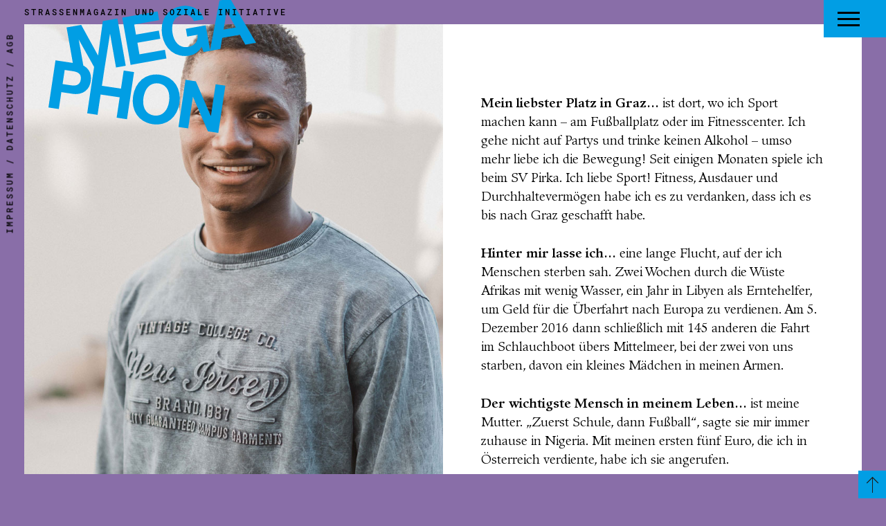

--- FILE ---
content_type: text/html; charset=UTF-8
request_url: https://www.megaphon.at/verkaeuferinnen/sunday-amoregiva/
body_size: 12922
content:
<!doctype html>

<!--[if lt IE 7]><html lang="de" dir="ltr" class="no-js lt-ie9 lt-ie8 lt-ie7"><![endif]-->
<!--[if (IE 7)&!(IEMobile)]><html lang="de" dir="ltr" class="no-js lt-ie9 lt-ie8"><![endif]-->
<!--[if (IE 8)&!(IEMobile)]><html lang="de" dir="ltr" class="no-js lt-ie9"><![endif]-->
<!--[if gt IE 8]><!--> <html lang="de" dir="ltr" class="no-js color01--bg"><!--<![endif]-->

	<head>
		<meta charset="utf-8">

		<meta http-equiv="X-UA-Compatible" content="IE=edge">
		
		
		<meta name="HandheldFriendly" content="True">
		<meta name="MobileOptimized" content="320">
		<meta name="viewport" content="width=device-width, initial-scale=1"/>
		
		<link rel="apple-touch-icon" sizes="180x180" href="https://www.megaphon.at/wp-content/themes/megaphon/library/images/apple-touch-icon.png">
		<link rel="icon" type="image/png" sizes="32x32" href="https://www.megaphon.at/wp-content/themes/megaphon/library/images/favicon-32x32.png">
		<link rel="icon" type="image/png" sizes="16x16" href="https://www.megaphon.at/wp-content/themes/megaphon/library/images/favicon-16x16.png">
		<link rel="manifest" href="https://www.megaphon.at/wp-content/themes/megaphon/library/images/site.webmanifest">
		<link rel="mask-icon" href="https://www.megaphon.at/wp-content/themes/megaphon/library/images/safari-pinned-tab.svg" color="#eddc00">
		<meta name="msapplication-TileColor" content="#ffed00">
		<meta name="theme-color" content="#ffed00">

		<link rel="pingback" href="https://www.megaphon.at/xmlrpc.php">
		
		<style>
			.color01--bg {background-color: #896ea8;}
			.color01 {color: #896ea8;}
			.color02--bg {background-color: #019ee4;}
			.color02 {color: #019ee4;}
		</style>
		
				
        <style id="pressidium-cc-styles">
            .pressidium-cc-theme {
                --cc-bg: #f9faff;
--cc-text: #000000;
--cc-btn-primary-bg: #393939;
--cc-btn-primary-text: #f9faff;
--cc-btn-primary-hover-bg: #393939;
--cc-btn-primary-hover-text: #f9faff;
--cc-btn-secondary-bg: #e4e4e4;
--cc-btn-secondary-text: #000000;
--cc-btn-secondary-hover-bg: #e4e4e4;
--cc-btn-secondary-hover-text: #112954;
--cc-toggle-bg-off: #d04623;
--cc-toggle-bg-on: #3e9f1a;
--cc-toggle-bg-readonly: #e4e4e4;
--cc-toggle-knob-bg: #fff;
--cc-toggle-knob-icon-color: #e4e4e4;
--cc-cookie-category-block-bg: #e4e4e4;
--cc-cookie-category-block-bg-hover: #e4e4e4;
--cc-section-border: #f1f3f5;
--cc-block-text: #112954;
--cc-cookie-table-border: #e4e4e4;
--cc-overlay-bg: #e4e4e4;
--cc-webkit-scrollbar-bg: #e4e4e4;
--cc-webkit-scrollbar-bg-hover: #000000;
--cc-btn-floating-bg: #000000;
--cc-btn-floating-icon: #f9faff;
--cc-btn-floating-hover-bg: #1d2e38;
--cc-btn-floating-hover-icon: #f9faff;
            }
        </style>

        <script>var et_site_url='https://www.megaphon.at';var et_post_id='454';function et_core_page_resource_fallback(a,b){"undefined"===typeof b&&(b=a.sheet.cssRules&&0===a.sheet.cssRules.length);b&&(a.onerror=null,a.onload=null,a.href?a.href=et_site_url+"/?et_core_page_resource="+a.id+et_post_id:a.src&&(a.src=et_site_url+"/?et_core_page_resource="+a.id+et_post_id))}
</script><title>Christian Ogbugburu &#8211; Megaphon</title>
<meta name='robots' content='max-image-preview:large' />
	<style>img:is([sizes="auto" i], [sizes^="auto," i]) { contain-intrinsic-size: 3000px 1500px }</style>
	<link rel="alternate" type="application/rss+xml" title="Megaphon &raquo; Feed" href="https://www.megaphon.at/feed/" />
<link rel="alternate" type="application/rss+xml" title="Megaphon &raquo; Kommentar-Feed" href="https://www.megaphon.at/comments/feed/" />
<script type="text/javascript">
/* <![CDATA[ */
window._wpemojiSettings = {"baseUrl":"https:\/\/s.w.org\/images\/core\/emoji\/16.0.1\/72x72\/","ext":".png","svgUrl":"https:\/\/s.w.org\/images\/core\/emoji\/16.0.1\/svg\/","svgExt":".svg","source":{"concatemoji":"https:\/\/www.megaphon.at\/wp-includes\/js\/wp-emoji-release.min.js"}};
/*! This file is auto-generated */
!function(s,n){var o,i,e;function c(e){try{var t={supportTests:e,timestamp:(new Date).valueOf()};sessionStorage.setItem(o,JSON.stringify(t))}catch(e){}}function p(e,t,n){e.clearRect(0,0,e.canvas.width,e.canvas.height),e.fillText(t,0,0);var t=new Uint32Array(e.getImageData(0,0,e.canvas.width,e.canvas.height).data),a=(e.clearRect(0,0,e.canvas.width,e.canvas.height),e.fillText(n,0,0),new Uint32Array(e.getImageData(0,0,e.canvas.width,e.canvas.height).data));return t.every(function(e,t){return e===a[t]})}function u(e,t){e.clearRect(0,0,e.canvas.width,e.canvas.height),e.fillText(t,0,0);for(var n=e.getImageData(16,16,1,1),a=0;a<n.data.length;a++)if(0!==n.data[a])return!1;return!0}function f(e,t,n,a){switch(t){case"flag":return n(e,"\ud83c\udff3\ufe0f\u200d\u26a7\ufe0f","\ud83c\udff3\ufe0f\u200b\u26a7\ufe0f")?!1:!n(e,"\ud83c\udde8\ud83c\uddf6","\ud83c\udde8\u200b\ud83c\uddf6")&&!n(e,"\ud83c\udff4\udb40\udc67\udb40\udc62\udb40\udc65\udb40\udc6e\udb40\udc67\udb40\udc7f","\ud83c\udff4\u200b\udb40\udc67\u200b\udb40\udc62\u200b\udb40\udc65\u200b\udb40\udc6e\u200b\udb40\udc67\u200b\udb40\udc7f");case"emoji":return!a(e,"\ud83e\udedf")}return!1}function g(e,t,n,a){var r="undefined"!=typeof WorkerGlobalScope&&self instanceof WorkerGlobalScope?new OffscreenCanvas(300,150):s.createElement("canvas"),o=r.getContext("2d",{willReadFrequently:!0}),i=(o.textBaseline="top",o.font="600 32px Arial",{});return e.forEach(function(e){i[e]=t(o,e,n,a)}),i}function t(e){var t=s.createElement("script");t.src=e,t.defer=!0,s.head.appendChild(t)}"undefined"!=typeof Promise&&(o="wpEmojiSettingsSupports",i=["flag","emoji"],n.supports={everything:!0,everythingExceptFlag:!0},e=new Promise(function(e){s.addEventListener("DOMContentLoaded",e,{once:!0})}),new Promise(function(t){var n=function(){try{var e=JSON.parse(sessionStorage.getItem(o));if("object"==typeof e&&"number"==typeof e.timestamp&&(new Date).valueOf()<e.timestamp+604800&&"object"==typeof e.supportTests)return e.supportTests}catch(e){}return null}();if(!n){if("undefined"!=typeof Worker&&"undefined"!=typeof OffscreenCanvas&&"undefined"!=typeof URL&&URL.createObjectURL&&"undefined"!=typeof Blob)try{var e="postMessage("+g.toString()+"("+[JSON.stringify(i),f.toString(),p.toString(),u.toString()].join(",")+"));",a=new Blob([e],{type:"text/javascript"}),r=new Worker(URL.createObjectURL(a),{name:"wpTestEmojiSupports"});return void(r.onmessage=function(e){c(n=e.data),r.terminate(),t(n)})}catch(e){}c(n=g(i,f,p,u))}t(n)}).then(function(e){for(var t in e)n.supports[t]=e[t],n.supports.everything=n.supports.everything&&n.supports[t],"flag"!==t&&(n.supports.everythingExceptFlag=n.supports.everythingExceptFlag&&n.supports[t]);n.supports.everythingExceptFlag=n.supports.everythingExceptFlag&&!n.supports.flag,n.DOMReady=!1,n.readyCallback=function(){n.DOMReady=!0}}).then(function(){return e}).then(function(){var e;n.supports.everything||(n.readyCallback(),(e=n.source||{}).concatemoji?t(e.concatemoji):e.wpemoji&&e.twemoji&&(t(e.twemoji),t(e.wpemoji)))}))}((window,document),window._wpemojiSettings);
/* ]]> */
</script>
<style id='wp-emoji-styles-inline-css' type='text/css'>

	img.wp-smiley, img.emoji {
		display: inline !important;
		border: none !important;
		box-shadow: none !important;
		height: 1em !important;
		width: 1em !important;
		margin: 0 0.07em !important;
		vertical-align: -0.1em !important;
		background: none !important;
		padding: 0 !important;
	}
</style>
<style id='classic-theme-styles-inline-css' type='text/css'>
/*! This file is auto-generated */
.wp-block-button__link{color:#fff;background-color:#32373c;border-radius:9999px;box-shadow:none;text-decoration:none;padding:calc(.667em + 2px) calc(1.333em + 2px);font-size:1.125em}.wp-block-file__button{background:#32373c;color:#fff;text-decoration:none}
</style>
<style id='pressidium-cookies-style-inline-css' type='text/css'>
.wp-block-pressidium-cookies{overflow-x:auto}.wp-block-pressidium-cookies table{border-collapse:collapse;width:100%}.wp-block-pressidium-cookies thead{border-bottom:3px solid}.wp-block-pressidium-cookies td,.wp-block-pressidium-cookies th{border:solid;padding:.5em}.wp-block-pressidium-cookies td.align-left,.wp-block-pressidium-cookies th.align-left{text-align:left}.wp-block-pressidium-cookies td.align-center,.wp-block-pressidium-cookies th.align-center{text-align:center}.wp-block-pressidium-cookies td.align-right,.wp-block-pressidium-cookies th.align-right{text-align:right}.wp-block-pressidium-cookies td.wrap{word-wrap:anywhere}.wp-block-pressidium-cookies .has-fixed-layout{table-layout:fixed;width:100%}.wp-block-pressidium-cookies .has-fixed-layout td,.wp-block-pressidium-cookies .has-fixed-layout th{word-break:break-word}.wp-block-pressidium-cookies.aligncenter,.wp-block-pressidium-cookies.alignleft,.wp-block-pressidium-cookies.alignright{display:table;width:auto}.wp-block-pressidium-cookies.aligncenter td,.wp-block-pressidium-cookies.aligncenter th,.wp-block-pressidium-cookies.alignleft td,.wp-block-pressidium-cookies.alignleft th,.wp-block-pressidium-cookies.alignright td,.wp-block-pressidium-cookies.alignright th{word-break:break-word}.wp-block-pressidium-cookies.is-style-stripes{background-color:transparent;border-collapse:inherit;border-spacing:0}.wp-block-pressidium-cookies.is-style-stripes tbody tr:nth-child(odd){background-color:var(--cc-block-stripe-color)}.wp-block-pressidium-cookies.is-style-stripes td,.wp-block-pressidium-cookies.is-style-stripes th{border-color:transparent}.wp-block-pressidium-cookies .has-border-color td,.wp-block-pressidium-cookies .has-border-color th,.wp-block-pressidium-cookies .has-border-color tr,.wp-block-pressidium-cookies .has-border-color>*{border-color:inherit}.wp-block-pressidium-cookies table[style*=border-top-color] tr:first-child,.wp-block-pressidium-cookies table[style*=border-top-color] tr:first-child td,.wp-block-pressidium-cookies table[style*=border-top-color] tr:first-child th,.wp-block-pressidium-cookies table[style*=border-top-color]>*,.wp-block-pressidium-cookies table[style*=border-top-color]>* td,.wp-block-pressidium-cookies table[style*=border-top-color]>* th{border-top-color:inherit}.wp-block-pressidium-cookies table[style*=border-top-color] tr:not(:first-child){border-top-color:currentColor}.wp-block-pressidium-cookies table[style*=border-right-color] td:last-child,.wp-block-pressidium-cookies table[style*=border-right-color] th,.wp-block-pressidium-cookies table[style*=border-right-color] tr,.wp-block-pressidium-cookies table[style*=border-right-color]>*{border-right-color:inherit}.wp-block-pressidium-cookies table[style*=border-bottom-color] tr:last-child,.wp-block-pressidium-cookies table[style*=border-bottom-color] tr:last-child td,.wp-block-pressidium-cookies table[style*=border-bottom-color] tr:last-child th,.wp-block-pressidium-cookies table[style*=border-bottom-color]>*,.wp-block-pressidium-cookies table[style*=border-bottom-color]>* td,.wp-block-pressidium-cookies table[style*=border-bottom-color]>* th{border-bottom-color:inherit}.wp-block-pressidium-cookies table[style*=border-bottom-color] tr:not(:last-child){border-bottom-color:currentColor}.wp-block-pressidium-cookies table[style*=border-left-color] td:first-child,.wp-block-pressidium-cookies table[style*=border-left-color] th,.wp-block-pressidium-cookies table[style*=border-left-color] tr,.wp-block-pressidium-cookies table[style*=border-left-color]>*{border-left-color:inherit}.wp-block-pressidium-cookies table[style*=border-style] td,.wp-block-pressidium-cookies table[style*=border-style] th,.wp-block-pressidium-cookies table[style*=border-style] tr,.wp-block-pressidium-cookies table[style*=border-style]>*{border-style:inherit}.wp-block-pressidium-cookies table[style*=border-width] td,.wp-block-pressidium-cookies table[style*=border-width] th,.wp-block-pressidium-cookies table[style*=border-width] tr,.wp-block-pressidium-cookies table[style*=border-width]>*{border-style:inherit;border-width:inherit}

</style>
<style id='global-styles-inline-css' type='text/css'>
:root{--wp--preset--aspect-ratio--square: 1;--wp--preset--aspect-ratio--4-3: 4/3;--wp--preset--aspect-ratio--3-4: 3/4;--wp--preset--aspect-ratio--3-2: 3/2;--wp--preset--aspect-ratio--2-3: 2/3;--wp--preset--aspect-ratio--16-9: 16/9;--wp--preset--aspect-ratio--9-16: 9/16;--wp--preset--color--black: #000000;--wp--preset--color--cyan-bluish-gray: #abb8c3;--wp--preset--color--white: #ffffff;--wp--preset--color--pale-pink: #f78da7;--wp--preset--color--vivid-red: #cf2e2e;--wp--preset--color--luminous-vivid-orange: #ff6900;--wp--preset--color--luminous-vivid-amber: #fcb900;--wp--preset--color--light-green-cyan: #7bdcb5;--wp--preset--color--vivid-green-cyan: #00d084;--wp--preset--color--pale-cyan-blue: #8ed1fc;--wp--preset--color--vivid-cyan-blue: #0693e3;--wp--preset--color--vivid-purple: #9b51e0;--wp--preset--gradient--vivid-cyan-blue-to-vivid-purple: linear-gradient(135deg,rgba(6,147,227,1) 0%,rgb(155,81,224) 100%);--wp--preset--gradient--light-green-cyan-to-vivid-green-cyan: linear-gradient(135deg,rgb(122,220,180) 0%,rgb(0,208,130) 100%);--wp--preset--gradient--luminous-vivid-amber-to-luminous-vivid-orange: linear-gradient(135deg,rgba(252,185,0,1) 0%,rgba(255,105,0,1) 100%);--wp--preset--gradient--luminous-vivid-orange-to-vivid-red: linear-gradient(135deg,rgba(255,105,0,1) 0%,rgb(207,46,46) 100%);--wp--preset--gradient--very-light-gray-to-cyan-bluish-gray: linear-gradient(135deg,rgb(238,238,238) 0%,rgb(169,184,195) 100%);--wp--preset--gradient--cool-to-warm-spectrum: linear-gradient(135deg,rgb(74,234,220) 0%,rgb(151,120,209) 20%,rgb(207,42,186) 40%,rgb(238,44,130) 60%,rgb(251,105,98) 80%,rgb(254,248,76) 100%);--wp--preset--gradient--blush-light-purple: linear-gradient(135deg,rgb(255,206,236) 0%,rgb(152,150,240) 100%);--wp--preset--gradient--blush-bordeaux: linear-gradient(135deg,rgb(254,205,165) 0%,rgb(254,45,45) 50%,rgb(107,0,62) 100%);--wp--preset--gradient--luminous-dusk: linear-gradient(135deg,rgb(255,203,112) 0%,rgb(199,81,192) 50%,rgb(65,88,208) 100%);--wp--preset--gradient--pale-ocean: linear-gradient(135deg,rgb(255,245,203) 0%,rgb(182,227,212) 50%,rgb(51,167,181) 100%);--wp--preset--gradient--electric-grass: linear-gradient(135deg,rgb(202,248,128) 0%,rgb(113,206,126) 100%);--wp--preset--gradient--midnight: linear-gradient(135deg,rgb(2,3,129) 0%,rgb(40,116,252) 100%);--wp--preset--font-size--small: 13px;--wp--preset--font-size--medium: 20px;--wp--preset--font-size--large: 36px;--wp--preset--font-size--x-large: 42px;--wp--preset--spacing--20: 0.44rem;--wp--preset--spacing--30: 0.67rem;--wp--preset--spacing--40: 1rem;--wp--preset--spacing--50: 1.5rem;--wp--preset--spacing--60: 2.25rem;--wp--preset--spacing--70: 3.38rem;--wp--preset--spacing--80: 5.06rem;--wp--preset--shadow--natural: 6px 6px 9px rgba(0, 0, 0, 0.2);--wp--preset--shadow--deep: 12px 12px 50px rgba(0, 0, 0, 0.4);--wp--preset--shadow--sharp: 6px 6px 0px rgba(0, 0, 0, 0.2);--wp--preset--shadow--outlined: 6px 6px 0px -3px rgba(255, 255, 255, 1), 6px 6px rgba(0, 0, 0, 1);--wp--preset--shadow--crisp: 6px 6px 0px rgba(0, 0, 0, 1);}:where(.is-layout-flex){gap: 0.5em;}:where(.is-layout-grid){gap: 0.5em;}body .is-layout-flex{display: flex;}.is-layout-flex{flex-wrap: wrap;align-items: center;}.is-layout-flex > :is(*, div){margin: 0;}body .is-layout-grid{display: grid;}.is-layout-grid > :is(*, div){margin: 0;}:where(.wp-block-columns.is-layout-flex){gap: 2em;}:where(.wp-block-columns.is-layout-grid){gap: 2em;}:where(.wp-block-post-template.is-layout-flex){gap: 1.25em;}:where(.wp-block-post-template.is-layout-grid){gap: 1.25em;}.has-black-color{color: var(--wp--preset--color--black) !important;}.has-cyan-bluish-gray-color{color: var(--wp--preset--color--cyan-bluish-gray) !important;}.has-white-color{color: var(--wp--preset--color--white) !important;}.has-pale-pink-color{color: var(--wp--preset--color--pale-pink) !important;}.has-vivid-red-color{color: var(--wp--preset--color--vivid-red) !important;}.has-luminous-vivid-orange-color{color: var(--wp--preset--color--luminous-vivid-orange) !important;}.has-luminous-vivid-amber-color{color: var(--wp--preset--color--luminous-vivid-amber) !important;}.has-light-green-cyan-color{color: var(--wp--preset--color--light-green-cyan) !important;}.has-vivid-green-cyan-color{color: var(--wp--preset--color--vivid-green-cyan) !important;}.has-pale-cyan-blue-color{color: var(--wp--preset--color--pale-cyan-blue) !important;}.has-vivid-cyan-blue-color{color: var(--wp--preset--color--vivid-cyan-blue) !important;}.has-vivid-purple-color{color: var(--wp--preset--color--vivid-purple) !important;}.has-black-background-color{background-color: var(--wp--preset--color--black) !important;}.has-cyan-bluish-gray-background-color{background-color: var(--wp--preset--color--cyan-bluish-gray) !important;}.has-white-background-color{background-color: var(--wp--preset--color--white) !important;}.has-pale-pink-background-color{background-color: var(--wp--preset--color--pale-pink) !important;}.has-vivid-red-background-color{background-color: var(--wp--preset--color--vivid-red) !important;}.has-luminous-vivid-orange-background-color{background-color: var(--wp--preset--color--luminous-vivid-orange) !important;}.has-luminous-vivid-amber-background-color{background-color: var(--wp--preset--color--luminous-vivid-amber) !important;}.has-light-green-cyan-background-color{background-color: var(--wp--preset--color--light-green-cyan) !important;}.has-vivid-green-cyan-background-color{background-color: var(--wp--preset--color--vivid-green-cyan) !important;}.has-pale-cyan-blue-background-color{background-color: var(--wp--preset--color--pale-cyan-blue) !important;}.has-vivid-cyan-blue-background-color{background-color: var(--wp--preset--color--vivid-cyan-blue) !important;}.has-vivid-purple-background-color{background-color: var(--wp--preset--color--vivid-purple) !important;}.has-black-border-color{border-color: var(--wp--preset--color--black) !important;}.has-cyan-bluish-gray-border-color{border-color: var(--wp--preset--color--cyan-bluish-gray) !important;}.has-white-border-color{border-color: var(--wp--preset--color--white) !important;}.has-pale-pink-border-color{border-color: var(--wp--preset--color--pale-pink) !important;}.has-vivid-red-border-color{border-color: var(--wp--preset--color--vivid-red) !important;}.has-luminous-vivid-orange-border-color{border-color: var(--wp--preset--color--luminous-vivid-orange) !important;}.has-luminous-vivid-amber-border-color{border-color: var(--wp--preset--color--luminous-vivid-amber) !important;}.has-light-green-cyan-border-color{border-color: var(--wp--preset--color--light-green-cyan) !important;}.has-vivid-green-cyan-border-color{border-color: var(--wp--preset--color--vivid-green-cyan) !important;}.has-pale-cyan-blue-border-color{border-color: var(--wp--preset--color--pale-cyan-blue) !important;}.has-vivid-cyan-blue-border-color{border-color: var(--wp--preset--color--vivid-cyan-blue) !important;}.has-vivid-purple-border-color{border-color: var(--wp--preset--color--vivid-purple) !important;}.has-vivid-cyan-blue-to-vivid-purple-gradient-background{background: var(--wp--preset--gradient--vivid-cyan-blue-to-vivid-purple) !important;}.has-light-green-cyan-to-vivid-green-cyan-gradient-background{background: var(--wp--preset--gradient--light-green-cyan-to-vivid-green-cyan) !important;}.has-luminous-vivid-amber-to-luminous-vivid-orange-gradient-background{background: var(--wp--preset--gradient--luminous-vivid-amber-to-luminous-vivid-orange) !important;}.has-luminous-vivid-orange-to-vivid-red-gradient-background{background: var(--wp--preset--gradient--luminous-vivid-orange-to-vivid-red) !important;}.has-very-light-gray-to-cyan-bluish-gray-gradient-background{background: var(--wp--preset--gradient--very-light-gray-to-cyan-bluish-gray) !important;}.has-cool-to-warm-spectrum-gradient-background{background: var(--wp--preset--gradient--cool-to-warm-spectrum) !important;}.has-blush-light-purple-gradient-background{background: var(--wp--preset--gradient--blush-light-purple) !important;}.has-blush-bordeaux-gradient-background{background: var(--wp--preset--gradient--blush-bordeaux) !important;}.has-luminous-dusk-gradient-background{background: var(--wp--preset--gradient--luminous-dusk) !important;}.has-pale-ocean-gradient-background{background: var(--wp--preset--gradient--pale-ocean) !important;}.has-electric-grass-gradient-background{background: var(--wp--preset--gradient--electric-grass) !important;}.has-midnight-gradient-background{background: var(--wp--preset--gradient--midnight) !important;}.has-small-font-size{font-size: var(--wp--preset--font-size--small) !important;}.has-medium-font-size{font-size: var(--wp--preset--font-size--medium) !important;}.has-large-font-size{font-size: var(--wp--preset--font-size--large) !important;}.has-x-large-font-size{font-size: var(--wp--preset--font-size--x-large) !important;}
:where(.wp-block-post-template.is-layout-flex){gap: 1.25em;}:where(.wp-block-post-template.is-layout-grid){gap: 1.25em;}
:where(.wp-block-columns.is-layout-flex){gap: 2em;}:where(.wp-block-columns.is-layout-grid){gap: 2em;}
:root :where(.wp-block-pullquote){font-size: 1.5em;line-height: 1.6;}
</style>
<link rel='stylesheet' id='contact-form-7-css' href='https://www.megaphon.at/wp-content/plugins/contact-form-7/includes/css/styles.css' type='text/css' media='all' />
<link rel='stylesheet' id='cookie-consent-client-style-css' href='https://www.megaphon.at/wp-content/plugins/pressidium-cookie-consent/public/bundle.client.css' type='text/css' media='all' />
<link rel='stylesheet' id='bones-stylesheet-css' href='https://www.megaphon.at/wp-content/themes/megaphon/library/css/style.css' type='text/css' media='all' />
<link rel='stylesheet' id='slick-stylesheet-css' href='https://www.megaphon.at/wp-content/themes/megaphon/library/css/slick.css' type='text/css' media='all' />
<link rel='stylesheet' id='lity-stylesheet-css' href='https://www.megaphon.at/wp-content/themes/megaphon/library/css/lity.min.css' type='text/css' media='all' />
<script type="text/javascript" id="consent-mode-script-js-extra">
/* <![CDATA[ */
var pressidiumCCGCM = {"gcm":{"enabled":false,"implementation":"gtag","ads_data_redaction":false,"url_passthrough":false,"regions":[]}};
/* ]]> */
</script>
<script type="text/javascript" src="https://www.megaphon.at/wp-content/plugins/pressidium-cookie-consent/public/consent-mode.js" id="consent-mode-script-js"></script>
<script type="text/javascript" src="https://www.megaphon.at/wp-includes/js/jquery/jquery.min.js" id="jquery-core-js"></script>
<script type="text/javascript" src="https://www.megaphon.at/wp-includes/js/jquery/jquery-migrate.min.js" id="jquery-migrate-js"></script>
<script type="text/javascript" src="https://www.megaphon.at/wp-content/themes/megaphon/library/js/min/scripts-min.js" id="bones-js-js"></script>
<script type="text/javascript" src="https://www.megaphon.at/wp-content/themes/megaphon/library/js/min/scroll-lock.min.js" id="bodyscrolllock-js"></script>
<script type="text/javascript" src="https://www.megaphon.at/wp-content/themes/megaphon/library/js/min/responsive-menu-min.js" id="responsivemenu-js"></script>
<script type="text/javascript" src="https://www.megaphon.at/wp-content/themes/megaphon/library/js/min/clicky-menus-min.js" id="clickymenus-js"></script>
<script type="text/javascript" src="https://www.megaphon.at/wp-content/themes/megaphon/library/js/min/slick.min.js" id="slick-js"></script>
<script type="text/javascript" src="https://www.megaphon.at/wp-content/themes/megaphon/library/js/min/lity.min.js" id="lity-js"></script>
<script type="text/javascript" src="https://www.megaphon.at/wp-content/themes/megaphon/library/js/min/accessible-accordion-aria.min.js" id="aria-accordion-js"></script>
<script type="text/javascript" src="https://www.megaphon.at/wp-content/themes/megaphon/library/js/min/matomo-tracking-min.js" id="matomo-js"></script>
<link rel="https://api.w.org/" href="https://www.megaphon.at/wp-json/" /><link rel="canonical" href="https://www.megaphon.at/verkaeuferinnen/sunday-amoregiva/" />
<link rel='shortlink' href='https://www.megaphon.at/?p=454' />
<link rel="alternate" title="oEmbed (JSON)" type="application/json+oembed" href="https://www.megaphon.at/wp-json/oembed/1.0/embed?url=https%3A%2F%2Fwww.megaphon.at%2Fverkaeuferinnen%2Fsunday-amoregiva%2F" />
<link rel="alternate" title="oEmbed (XML)" type="text/xml+oembed" href="https://www.megaphon.at/wp-json/oembed/1.0/embed?url=https%3A%2F%2Fwww.megaphon.at%2Fverkaeuferinnen%2Fsunday-amoregiva%2F&#038;format=xml" />
<link rel="preload" href="https://www.megaphon.at/wp-content/plugins/bloom/core/admin/fonts/modules.ttf" as="font" crossorigin="anonymous">				
	</head>

	<body class="wp-singular verkaeuferinnen-template-default single single-verkaeuferinnen postid-454 wp-theme-megaphon et_bloom pressidium-cc-theme" itemscope itemtype="http://schema.org/WebPage">
		<a class="screen-reader-text skip-link" href="#main">zum Hauptinhalt springen</a>
		<span id="top"></span>
		<span id="#test-el" class="bighide"></span>
		<div id="container" class="color01--bg">
			<header class="header wrap" role="banner" itemscope itemtype="http://schema.org/WPHeader">
					
					<nav class="second-menu smallhide" aria-label="Seitennavigation">
						<a href="https://www.megaphon.at/impressum/">Impressum</a>&nbsp;/&nbsp;<a href="https://www.megaphon.at/datenschutz/">Datenschutz</a>&nbsp;/&nbsp;<a href="https://www.megaphon.at/agb/">AGB</a>
					</nav>
					<span class="header__desc color01--bg">
						<span>Straßenmagazin und soziale Initiative</span>
						<a class="header__logo" href="https://www.megaphon.at" rel="nofollow" title="Megaphon  Christian Ogbugburu"><svg xmlns="http://www.w3.org/2000/svg" viewBox="0 0 367.5 237.59" aria-hidden="true"><title>logo</title><path d="M133.16,127.25l-4.79,32-33.78-5,4.3-28.78h0l10-62.86.23,0,10.45,59.24,17.21-3-14.74-83.6L96.24,39.72l-8.36,60.75-.23,0L58,46.47,32.08,51,43.15,113.8l-30.68-4.59L0,192.66l18.35,2.75,4.47-29.92,19.29,2.88a35.16,35.16,0,0,0,13.66-.29,25.15,25.15,0,0,0,9.84-4.68,23.32,23.32,0,0,0,6.31-7.84,32,32,0,0,0,3-9.64,31.53,31.53,0,0,0-.09-10.17,23.31,23.31,0,0,0-3.75-9.29,25.28,25.28,0,0,0-8-7.35c-.45-.27-.92-.53-1.4-.78l-8-45.39.23,0,26.89,48-12.25,82,18.35,2.74,5.38-36,33.78,5-5.38,36L139,213.44,151.51,130Zm-75.95,16a13.55,13.55,0,0,1-2.31,6.23,10,10,0,0,1-4.13,3.27,14.36,14.36,0,0,1-5.41,1,39.49,39.49,0,0,1-6.15-.44L25,151.23l3.74-25L43,128.35a38.76,38.76,0,0,1,6,1.37,14.41,14.41,0,0,1,4.87,2.58,10.13,10.13,0,0,1,3,4.33A13.48,13.48,0,0,1,57.21,143.26Z" fill="#019ee4"/><path d="M231.6,167.23a42.2,42.2,0,0,0-6-15.17,37.59,37.59,0,0,0-11.46-11.27,46.26,46.26,0,0,0-34.54-5.16,37.32,37.32,0,0,0-14.31,7.42,42.19,42.19,0,0,0-10.16,12.76,52.85,52.85,0,0,0-5.39,16.94,51,51,0,0,0,.26,17.42,41.06,41.06,0,0,0,6,14.94,37.44,37.44,0,0,0,11.55,11.11,47,47,0,0,0,34.53,5.16,37.46,37.46,0,0,0,14.23-7.26,41.06,41.06,0,0,0,10.12-12.52A50.9,50.9,0,0,0,231.81,185,52.6,52.6,0,0,0,231.6,167.23Zm-18.14,15a43,43,0,0,1-2.75,10,28,28,0,0,1-5.25,8.36,20.39,20.39,0,0,1-8,5.32,24.58,24.58,0,0,1-21-3.15,20.34,20.34,0,0,1-6.06-7.41,28.24,28.24,0,0,1-2.58-9.53,42.83,42.83,0,0,1,.31-10.41A45.73,45.73,0,0,1,170.93,165a28.31,28.31,0,0,1,5.29-8.59,20,20,0,0,1,8-5.38,24.52,24.52,0,0,1,21,3.14,20.11,20.11,0,0,1,6.05,7.48,28.56,28.56,0,0,1,2.55,9.76A46.35,46.35,0,0,1,213.46,182.27Z" fill="#019ee4"/><polygon points="287.52 207.56 287.29 207.52 260.82 146.33 242.59 143.6 230.12 227.06 247.3 229.62 255.65 173.76 255.88 173.79 282.25 234.85 300.6 237.59 313.07 154.14 295.88 151.57 287.52 207.56" fill="#019ee4"/><path d="M321.5,0,302.65,3.32,286,91.24l.21,1.18-.45.08,18.5-3.26,3.28-19.78L338.81,64l9.6,17.5,19.09-3.36ZM309.93,54.92l5.48-32.6.24,0L331.59,51.1Z" fill="#019ee4"/><polygon points="208.82 106.07 206.1 90.61 161.02 98.56 157.41 78.07 197.92 70.93 195.4 56.64 154.89 63.79 151.73 45.87 195.87 38.09 193.15 22.63 130.62 33.66 145.36 117.26 208.82 106.07" fill="#019ee4"/><path d="M278.25,47.23l-35.13,6.19,2.42,13.7L264,63.86q.72,8.92-3.43,14.43t-13.3,7.11a21.79,21.79,0,0,1-11-.54,20.37,20.37,0,0,1-8.15-5.15,28,28,0,0,1-5.5-8.26,43,43,0,0,1-3-10A47,47,0,0,1,219,50.55a28.62,28.62,0,0,1,2.31-9.89A20.13,20.13,0,0,1,227.21,33a21.73,21.73,0,0,1,10.11-4.26,18.66,18.66,0,0,1,12,1.51q5.3,2.69,8.18,9.42L275,36.56a31.19,31.19,0,0,0-15.74-19.8A36.18,36.18,0,0,0,247.41,13a41.43,41.43,0,0,0-12.81.27,43,43,0,0,0-16.68,6.44,37.58,37.58,0,0,0-11.28,11.65A42.6,42.6,0,0,0,201,46.78a53.07,53.07,0,0,0,.26,17.88,51.23,51.23,0,0,0,5.81,16.54A41.38,41.38,0,0,0,217.6,93.53a37.41,37.41,0,0,0,14.56,6.91,43.38,43.38,0,0,0,17.86.3,31.3,31.3,0,0,0,11.61-4.65A27.84,27.84,0,0,0,271,85.33l3.55,9.16,11.26-2,.24-1.26Z" fill="#019ee4"/><rect width="367.5" height="237.59" fill="none"/></svg></a>
					</span>
					
					<div id="header__nav">
	<button id="main-menu-btn"
		class="menu-toggle color02--bg"
		aria-expanded="false"
		aria-controls="main-menu">
		<span class="menu-toggle__icon" aria-hidden="true"></span>
		<span class="screen-reader-text">Menü öffnen oder schließen</span>
	</button>
	<nav id="main-menu" aria-label="Hauptnavigation"
		itemscope
		itemtype="https://schema.org/SiteNavigationElement" class="hidden color02--bg">
		<ul class="main-menu__list clicky-menu no-js" itemscope itemtype="https://schema.org/ItemList">
					<li class="main-menu__item has-children" itemprop="itemListElement" itemscope itemtype="https://schema.org/ListItem">
			<a href="#"
				class="main-menu__link has-submenu"
								>
				Straßenmagazin							</a>
							<ul class="sub-menu main-menu__sub-list">
							<li class="main-menu__item" itemprop="itemListElement" itemscope itemtype="https://schema.org/ListItem">
			<a href="https://www.megaphon.at/strassenmagazin/aktuelles-magazin/"
				class="main-menu__link"
								>
				Aktuelles Magazin							</a>
					</li>
				<li class="main-menu__item" itemprop="itemListElement" itemscope itemtype="https://schema.org/ListItem">
			<a href="https://www.megaphon.at/strassenmagazin/lesen/"
				class="main-menu__link"
								>
				Lesen							</a>
					</li>
				<li class="main-menu__item" itemprop="itemListElement" itemscope itemtype="https://schema.org/ListItem">
			<a href="https://www.megaphon.at/strassenmagazin/verkaeufer_innen/"
				class="main-menu__link"
								>
				Verkäufer:in des Monats							</a>
					</li>
				<li class="main-menu__item" itemprop="itemListElement" itemscope itemtype="https://schema.org/ListItem">
			<a href="https://www.megaphon.at/strassenmagazin/sonderprodukte/"
				class="main-menu__link"
								>
				Sonderprodukte							</a>
					</li>
				<li class="main-menu__item" itemprop="itemListElement" itemscope itemtype="https://schema.org/ListItem">
			<a href="https://www.megaphon.at/strassenmagazin/archiv/"
				class="main-menu__link"
								>
				Archiv							</a>
					</li>
				<li class="main-menu__item" itemprop="itemListElement" itemscope itemtype="https://schema.org/ListItem">
			<a href="https://www.megaphon.at/strassenmagazin/international/"
				class="main-menu__link"
								>
				International							</a>
					</li>
				<li class="main-menu__item" itemprop="itemListElement" itemscope itemtype="https://schema.org/ListItem">
			<a href="https://www.megaphon.at/kontaktieren/postkasten/"
				class="main-menu__link"
								>
				Postkasten							</a>
					</li>
						</ul>
					</li>
				<li class="main-menu__item has-children" itemprop="itemListElement" itemscope itemtype="https://schema.org/ListItem">
			<a href="#"
				class="main-menu__link has-submenu"
								>
				Soziale Initiative							</a>
							<ul class="sub-menu main-menu__sub-list">
							<li class="main-menu__item" itemprop="itemListElement" itemscope itemtype="https://schema.org/ListItem">
			<a href="https://www.megaphon.at/mega-auktion/so-funktionierts/"
				class="main-menu__link"
								>
				Die Idee							</a>
					</li>
				<li class="main-menu__item" itemprop="itemListElement" itemscope itemtype="https://schema.org/ListItem">
			<a href="https://www.megaphon.at/mega-auktion/verkauf-ohne-lizenz/"
				class="main-menu__link"
								>
				Verkauf ohne Lizenz							</a>
					</li>
				<li class="main-menu__item" itemprop="itemListElement" itemscope itemtype="https://schema.org/ListItem">
			<a href="https://www.megaphon.at/interne-zusammenarbeit-kooperationen/"
				class="main-menu__link"
								>
				Kooperationen							</a>
					</li>
				<li class="main-menu__item" itemprop="itemListElement" itemscope itemtype="https://schema.org/ListItem">
			<a href="https://www.megaphon.at/fruehere-projekte/"
				class="main-menu__link"
								>
				Ehemalige Projekte							</a>
					</li>
				<li class="main-menu__item" itemprop="itemListElement" itemscope itemtype="https://schema.org/ListItem">
			<a href="https://www.megaphon.at/faq/"
				class="main-menu__link"
								>
				FAQ							</a>
					</li>
				<li class="main-menu__item" itemprop="itemListElement" itemscope itemtype="https://schema.org/ListItem">
			<a href="https://www.megaphon.at/kontaktieren/team/"
				class="main-menu__link"
								>
				Team							</a>
					</li>
						</ul>
					</li>
				<li class="main-menu__item has-children" itemprop="itemListElement" itemscope itemtype="https://schema.org/ListItem">
			<a href="#"
				class="main-menu__link has-submenu"
								>
				Unterstützen							</a>
							<ul class="sub-menu main-menu__sub-list">
							<li class="main-menu__item" itemprop="itemListElement" itemscope itemtype="https://schema.org/ListItem">
			<a href="https://www.megaphon.at/jahresabo/"
				class="main-menu__link"
								>
				Abos							</a>
					</li>
				<li class="main-menu__item" itemprop="itemListElement" itemscope itemtype="https://schema.org/ListItem">
			<a href="https://www.megaphon.at/freiwillige-mithilfe/"
				class="main-menu__link"
								>
				Freiwillige Mitarbeit							</a>
					</li>
				<li class="main-menu__item" itemprop="itemListElement" itemscope itemtype="https://schema.org/ListItem">
			<a href="https://www.megaphon.at/unterstuetzen-freundinnen/"
				class="main-menu__link"
								>
				Freund:innenkreis							</a>
					</li>
				<li class="main-menu__item" itemprop="itemListElement" itemscope itemtype="https://schema.org/ListItem">
			<a href="https://www.megaphon.at/unterstuetzen/inserieren/"
				class="main-menu__link"
								>
				Inserieren							</a>
					</li>
				<li class="main-menu__item" itemprop="itemListElement" itemscope itemtype="https://schema.org/ListItem">
			<a href="https://www.megaphon.at/mega-auktion/"
				class="main-menu__link"
								>
				Auktion							</a>
					</li>
				<li class="main-menu__item" itemprop="itemListElement" itemscope itemtype="https://schema.org/ListItem">
			<a href="https://www.megaphon.at/shop/"
				class="main-menu__link"
								>
				Shop							</a>
					</li>
						</ul>
					</li>
				<li class="main-menu__item" itemprop="itemListElement" itemscope itemtype="https://schema.org/ListItem">
			<a href="https://www.caritas-steiermark.at/spenden-helfen/spendenmoeglichkeiten/schwerpunkthilfe/megaphon-braucht-unterstuetzung/"
				class="main-menu__link"
								>
				Spenden							</a>
					</li>
				</ul>
		<div class="main-menu__social-media">
																									<a href="https://www.facebook.com/MEGAPHON-57016510479/" target="_blank">Facebook																	<span class="screen-reader-text">(Öffnet ein neues Fenster)</span>
															</a><span> /</span>
																												<a href="https://www.instagram.com/megaphon_at/" target="_blank">Instagram																	<span class="screen-reader-text">(Öffnet ein neues Fenster)</span>
															</a><span> /</span>
															</div>
	</nav>
</div>
										
								</header>
			<span id="main" tabindex="-1"></span>
<main>
	<div class="wrap flex">
		<section class="section__img">
	<div class="slick">
					<div class="slick__bg" style="background-image: url(https://www.megaphon.at/wp-content/uploads/Christian-Ogbugburu-c-David-Ertl.jpg)"></div>
			</div>
	<div class="slick__prev color02--bg"><img src="https://www.megaphon.at/wp-content/themes/megaphon/library/images/arrow.svg" alt="" /></div>
	<div class="slick__next color02--bg"><img src="https://www.megaphon.at/wp-content/themes/megaphon/library/images/arrow.svg" alt="" /></div>
</section>
		
		<section class="section__content section__content--whitebg">
			<span class="subtitel"></span>
																		<p><strong>Mein liebster Platz in Graz…</strong> ist dort, wo ich Sport machen kann – am Fußballplatz oder im Fitnesscenter. Ich gehe nicht auf Partys und trinke keinen Alkohol – umso mehr liebe ich die Bewegung! Seit einigen Monaten spiele ich beim SV Pirka. Ich liebe Sport! Fitness, Ausdauer und Durchhaltevermögen habe ich es zu verdanken, dass ich es bis nach Graz geschafft habe.<span class="Apple-converted-space"> </span></p>
<p><strong>Hinter mir lasse ich…</strong> eine lange Flucht, auf der ich Menschen sterben sah. Zwei Wochen durch die Wüste Afrikas mit wenig Wasser, ein Jahr in Libyen als Erntehelfer, um Geld für die Überfahrt nach Europa zu verdienen. Am 5. Dezember 2016 dann schließlich mit 145 anderen die Fahrt im Schlauchboot übers Mittelmeer, bei der zwei von uns starben, davon ein kleines Mädchen in meinen Armen.<span class="Apple-converted-space"> </span></p>
<p><strong>Der wichtigste Mensch in meinem Leben…</strong> ist meine Mutter. „Zuerst Schule, dann Fußball“, sagte sie mir immer zuhause in Nigeria. Mit meinen ersten fünf Euro, die ich in Österreich verdiente, habe ich sie angerufen.</p>
<p><strong>Kraft gibt mir…</strong> meine Frau. Seit wir uns kennen, unterstützt sie mich: bei Behördengängen, beim Deutschlernen, bei der Verwirklichung meiner Träume. Wenn du jemanden hast, der an dich glaubt, ist alles einfacher und schöner. Vergangenes Jahr haben wir geheiratet, und bald kommt unser Kind zur Welt.</p>
<p><strong>Mein traum ist…</strong> ein gutes Leben hier in Österreich. Dafür arbeite ich hart. Diesen Monat schließe ich meinen nächsten Deutsch-Kurs ab. Damit ich bald mehr verstehe als Fußballvokabeln und mit meinen Freunden in ihrer Muttersprache sprechen kann. Und für bessere Chancen auf einen Job.<span class="Apple-converted-space"> </span></p>
<p><strong>Das Megaphon verkaufe ich…</strong><span class="Apple-converted-space">  </span>am Standort Puntigam, vor dem Lidl. Ich teile mir den Platz mit einem Freund und freue mich, dort Menschen zu begegnen.</p>
														</section>
		
	</div>
</main>
		</div>
		
		<footer class="footer color01--bg" role="contentinfo" itemscope itemtype="http://schema.org/WPFooter">
			<a href="#top" class="back-to-top color02--bg" aria-label="Zurück zum Seitenanfang"><img src="https://www.megaphon.at/wp-content/themes/megaphon/library/images/arrow.svg" alt="" aria-hidden="true" /></a>
			<nav class="wrap bighide">
				<a href="https://www.megaphon.at/impressum/">Impressum</a>
				/
				<a href="https://www.megaphon.at/datenschutz/">Datenschutz</a>
				/
				<a href="https://www.megaphon.at/agb/">AGB</a>
			</nav>
			<nav class="smallhide">
				<a href="https://www.megaphon.at/impressum/">Impressum</a>
				/
				<a href="https://www.megaphon.at/datenschutz/">Datenschutz</a>
				/
				<a href="https://www.megaphon.at/agb/">AGB</a>
			</nav>
		</footer>
		<div class="border__bottom color01--bg"></div>
		<script type="speculationrules">
{"prefetch":[{"source":"document","where":{"and":[{"href_matches":"\/*"},{"not":{"href_matches":["\/wp-*.php","\/wp-admin\/*","\/wp-content\/uploads\/*","\/wp-content\/*","\/wp-content\/plugins\/*","\/wp-content\/themes\/megaphon\/*","\/*\\?(.+)"]}},{"not":{"selector_matches":"a[rel~=\"nofollow\"]"}},{"not":{"selector_matches":".no-prefetch, .no-prefetch a"}}]},"eagerness":"conservative"}]}
</script>
    <script>
    document.addEventListener('DOMContentLoaded', function() {
        const progressBar = document.querySelector('.ff-el-progress-bar[role="progressbar"]');
        if (progressBar) {
            progressBar.setAttribute('aria-label', 'Fortschritt des Formulars');
            // Add standard ARIA attributes for progressbar
            progressBar.setAttribute('aria-valuemin', '0');
            progressBar.setAttribute('aria-valuemax', '100');
            // Extract percentage from style width
            const width = progressBar.style.width;
            if (width) {
                const percent = parseFloat(width.replace('%', ''));
                if (!isNaN(percent)) {
                    progressBar.setAttribute('aria-valuenow', Math.round(percent));
                }
            }
        }
    });
    </script>
    <script type="text/javascript" id="contact-form-7-js-extra">
/* <![CDATA[ */
var wpcf7 = {"apiSettings":{"root":"https:\/\/www.megaphon.at\/wp-json\/contact-form-7\/v1","namespace":"contact-form-7\/v1"}};
/* ]]> */
</script>
<script type="text/javascript" src="https://www.megaphon.at/wp-content/plugins/contact-form-7/includes/js/scripts.js" id="contact-form-7-js"></script>
<script type="text/javascript" id="cookie-consent-client-script-js-extra">
/* <![CDATA[ */
var pressidiumCCClientDetails = {"settings":{"autorun":true,"force_consent":false,"autoclear_cookies":false,"page_scripts":false,"hide_from_bots":true,"delay":0,"cookie_expiration":182,"cookie_path":"\/","cookie_domain":"www.megaphon.at","auto_language":"browser","cookie_name":"pressidium_cookie_consent","languages":{"en":{"consent_modal":{"title":"Cookie Consent","description":"Hi, we use cookies to ensure the website's proper operation, to analyze traffic and performance, and to provide social media features.  <button type=\"button\" data-cc=\"c-settings\" class=\"cc-link\">Cookie Settings<\/button>","primary_btn":{"text":"Accept all","role":"accept_all"},"secondary_btn":{"text":"Accept necessary","role":"accept_necessary"}},"settings_modal":{"title":"Cookie preferences","save_settings_btn":"Save settings","accept_all_btn":"Accept all","reject_all_btn":"Reject all","close_btn_label":"Close","cookie_table_headers":[{"name":"Name"},{"domain":"Domain"},{"expiration":"Expiration"},{"path":"Path"},{"description":"Description"}],"blocks":[{"title":"Cookie usage &#x1f4e2;","description":"We use cookies to ensure the website's proper operation, to analyze traffic and performance, and to provide social media features. Click on the different category headings to find out more and change our default settings. However, blocking some types of cookies may impact your experience of the site and the services we are able to offer."},{"title":"Strictly necessary cookies","description":"These cookies are necessary for the website to function and cannot be switched off in our systems. You can set your browser to block or alert you about these cookies, but some parts of the site may not then work.","toggle":{"value":"necessary","enabled":true,"readonly":true}},{"title":"Performance and Analytics cookies","description":"These cookies allow us to analyze visits and traffic sources so we can measure and improve the performance of our site. They help us to know which pages are the most and least popular and see how visitors move around the site.","toggle":{"value":"analytics","enabled":false,"readonly":false},"cookie_table":[{"name":"_pk_*.*","domain":"https:\/\/www.megaphon.at\/","expiration":"13 Monate","path":"https:\/\/www.megaphon.at\/wp-content\/plugins\/matomo\/","description":"Cookie von Matomo f\u00fcr Website-Analysen. Erzeugt statistische Daten dar\u00fcber, wie der Besucher die Website nutzt.","is_regex":false}]},{"title":"Advertisement and Targeting cookies","description":"These cookies may be set through our site by our social media providers and\/or our advertising partners. They may be used by those companies to build a profile of your interests and show you relevant adverts on other sites. They do not store directly personal information, but are based on uniquely identifying your browser and internet device.","toggle":{"value":"targeting","enabled":false,"readonly":false}},{"title":"Functionality and Preferences cookies","description":"These cookies allow us to provide enhanced functionality and personalization by storing user preferences.","toggle":{"value":"preferences","enabled":false,"readonly":false}},{"title":"More information","description":"For any queries in relation to our policy on cookies and your choices, please contact us."}]}},"de":{"consent_modal":{"title":"Cookie-Zustimmung","description":"Hallo, wir verwenden Cookies, um den ordnungsgem\u00e4\u00dfen Betrieb der Website sicherzustellen, den Verkehr und die Leistung zu analysieren und Funktionen f\u00fcr soziale Medien bereitzustellen. Cookie-Einstellungen","primary_btn":{"text":"Alle akzeptieren","role":"accept_all"},"secondary_btn":{"text":"Notwendige akzeptieren","role":"accept_necessary"}},"settings_modal":{"title":"Cookie-Pr\u00e4ferenzen","save_settings_btn":"Einstellungen speichern","accept_all_btn":"Alle akzeptieren","reject_all_btn":"Alle ablehnen","close_btn_label":"Schlie\u00dfen","cookie_table_headers":[{"name":"Name"},{"domain":"Domain"},{"expiration":"Ablauf"},{"path":"Pfad"},{"description":"Beschreibung"}],"blocks":[{"title":"Cookie-Nutzung &#x1f4e2;","description":"Wir verwenden Cookies, um den ordnungsgem\u00e4\u00dfen Betrieb der Website sicherzustellen, den Verkehr und die Leistung zu analysieren und Funktionen f\u00fcr soziale Medien bereitzustellen. Klicken Sie auf die verschiedenen Kategorien\u00fcberschriften, um mehr zu erfahren und unsere Standardeinstellungen zu \u00e4ndern. Das Blockieren einiger Arten von Cookies kann jedoch Ihre Nutzung der Website und der Dienste beeintr\u00e4chtigen, die wir anbieten k\u00f6nnen."},{"title":"Unbedingt erforderliche Cookies","description":"Diese Cookies sind notwendig, damit die Website funktioniert, und k\u00f6nnen in unseren Systemen nicht abgeschaltet werden. Sie k\u00f6nnen Ihren Browser so einstellen, dass diese Cookies blockiert oder Sie dar\u00fcber informiert werden, aber einige Teile der Website funktionieren m\u00f6glicherweise nicht."},{"title":"Leistungs- und Analyse-Cookies","description":"Diese Cookies erm\u00f6glichen uns, Besuche und Verkehrsquellen zu analysieren, sodass wir die Leistung unserer Website messen und verbessern k\u00f6nnen. Sie helfen uns zu wissen, welche Seiten am beliebtesten und am wenigsten beliebt sind und wie sich die Besucher auf der Website bewegen.","cookie_table":[{"name":"_pk_*.*","domain":"https:\/\/www.megaphon.at\/","expiration":"13 Monate","path":"https:\/\/www.megaphon.at\/wp-content\/plugins\/matomo\/","description":"Cookie von Matomo f\u00fcr Website-Analysen. Erzeugt statistische Daten dar\u00fcber, wie der Besucher die Website nutzt.","is_regex":false}]},{"title":"Werbe- und Targeting-Cookies","description":"Diese Cookies k\u00f6nnen \u00fcber unsere Website von unseren Social-Media-Anbietern und\/oder unseren Werbepartnern gesetzt werden. Sie k\u00f6nnen von diesen Unternehmen verwendet werden, um ein Profil Ihrer Interessen zu erstellen und Ihnen relevante Werbung auf anderen Websites zu zeigen. Sie speichern keine direkt pers\u00f6nlichen Informationen, sondern basieren auf der eindeutigen Identifizierung Ihres Browsers und Ger\u00e4ts im Internet."},{"title":"Funktions- und Pr\u00e4ferenz-Cookies","description":"Diese Cookies erm\u00f6glichen es uns, verbesserte Funktionen und Personalisierung bereitzustellen, indem Benutzerpr\u00e4ferenzen gespeichert werden."},{"title":"Weitere Informationen","description":"Bei Fragen zu unserer Cookie-Richtlinie und Ihren Wahlm\u00f6glichkeiten kontaktieren Sie uns bitte."}]}}},"gui_options":{"consent_modal":{"layout":"box","position":"bottom right","transition":"slide","swap_buttons":false},"settings_modal":{"layout":"box","position":"left","transition":"slide"}},"revision":2,"version":"1.8.0"},"api":{"rest_url":"https:\/\/www.megaphon.at\/wp-json\/","route":"pressidium-cookie-consent\/v1\/settings","consent_route":"pressidium-cookie-consent\/v1\/consent","consents_route":"pressidium-cookie-consent\/v1\/consents"},"additional_options":{"record_consents":true,"hide_empty_categories":true,"floating_button":{"enabled":false,"size":"sm","position":"left","icon":"pressidium","transition":"fade-in-up"},"gcm":{"enabled":false,"implementation":"gtag","ads_data_redaction":false,"url_passthrough":false,"regions":[]}}};
/* ]]> */
</script>
<script type="text/javascript" src="https://www.megaphon.at/wp-content/plugins/pressidium-cookie-consent/public/bundle.client.js" id="cookie-consent-client-script-js"></script>
<script type="text/javascript" src="https://www.megaphon.at/wp-content/plugins/bloom/core/admin/js/common.js" id="et-core-common-js"></script>

	</body>

</html>


--- FILE ---
content_type: text/css
request_url: https://www.megaphon.at/wp-content/themes/megaphon/library/css/style.css
body_size: 10859
content:
/*! Made with Bones: http://themble.com/bones :) *//*! normalize.css v8.0.1 | MIT License | github.com/necolas/normalize.css */html{line-height:1.15;-webkit-text-size-adjust:100%}body{margin:0}main{display:block}h1{font-size:2em;margin:.67em 0}hr{box-sizing:content-box;height:0;overflow:visible}pre{font-family:monospace,monospace;font-size:1em}a{background-color:rgba(0,0,0,0)}abbr[title]{border-bottom:none;text-decoration:underline;-webkit-text-decoration:underline dotted;text-decoration:underline dotted}b,strong{font-weight:bolder}code,kbd,samp{font-family:monospace,monospace;font-size:1em}small{font-size:80%}sub,sup{font-size:75%;line-height:0;position:relative;vertical-align:baseline}sub{bottom:-0.25em}sup{top:-0.5em}img{border-style:none}button,input,optgroup,select,textarea{font-family:inherit;font-size:100%;line-height:1.15;margin:0}button,input{overflow:visible}button,select{text-transform:none}button,[type=button],[type=reset],[type=submit]{-webkit-appearance:button}button::-moz-focus-inner,[type=button]::-moz-focus-inner,[type=reset]::-moz-focus-inner,[type=submit]::-moz-focus-inner{border-style:none;padding:0}button:-moz-focusring,[type=button]:-moz-focusring,[type=reset]:-moz-focusring,[type=submit]:-moz-focusring{outline:1px dotted ButtonText}fieldset{padding:.35em .75em .625em}legend{box-sizing:border-box;color:inherit;display:table;max-width:100%;padding:0;white-space:normal}progress{vertical-align:baseline}textarea{overflow:auto}[type=checkbox],[type=radio]{box-sizing:border-box;padding:0}[type=number]::-webkit-inner-spin-button,[type=number]::-webkit-outer-spin-button{height:auto}[type=search]{-webkit-appearance:textfield;outline-offset:-2px}[type=search]::-webkit-search-decoration{-webkit-appearance:none}::-webkit-file-upload-button{-webkit-appearance:button;font:inherit}details{display:block}summary{display:list-item}template{display:none}[hidden]{display:none}@font-face{font-family:"Roboto Mono";src:url("../fonts/RobotoMono-Medium.woff2") format("woff2"),url("../fonts/RobotoMono-Medium.woff") format("woff");font-weight:500;font-style:normal}@font-face{font-family:"Guardi LT Std";src:url("../fonts/GuardiLTStd-Bold.woff2") format("woff2"),url("../fonts/GuardiLTStd-Bold.woff") format("woff");font-weight:bold;font-style:normal}@font-face{font-family:"Guardi LT Std";src:url("../fonts/GuardiLTStd-Roman.woff2") format("woff2"),url("../fonts/GuardiLTStd-Roman.woff") format("woff");font-weight:normal;font-style:normal}html{font-size:15px;line-height:1.25;box-sizing:border-box;height:100%}@media screen and (min-width: 481px){html{font-size:16px}}@media screen and (min-width: 768px){html{font-size:18px}}@media screen and (min-width: 1030px){html{font-size:18px}}*,*:before,*:after{box-sizing:inherit}*{margin:0;padding:0}body{font-family:"Guardi LT STd",Times New Roman,Times,serif;line-height:1.5;color:#000;height:100%;display:flex;flex-direction:column;-webkit-font-smoothing:antialiased;-moz-osx-font-smoothing:grayscale}img{max-width:100%;height:auto}.wp-caption{max-width:96%;padding:5px 3px 10px;text-align:center}.wp-caption p.wp-caption-text{margin:0;padding:0 4px 5px}.smallhide{display:none !important}.screen-reader-text{clip:rect(1px, 1px, 1px, 1px);position:absolute !important;height:1px;width:1px;overflow:hidden}.screen-reader-text:focus{background-color:#f1f1f1;border-radius:3px;box-shadow:0 0 2px 2px rgba(0,0,0,.6);clip:auto !important;color:#000;display:block;font-weight:bold;height:auto;left:5px;line-height:normal;padding:15px 23px 14px;text-decoration:none;top:5px;width:auto;z-index:100000}div:focus,section:focus{outline:none}a:focus-visible,button:focus-visible,input:focus-visible,select:focus-visible,textarea:focus-visible{outline:2px dotted #000;outline-offset:2px}p{margin-bottom:16px}p a{text-decoration:underline}p:last-of-type{margin-bottom:0}ul,ol{padding-left:22px;margin-bottom:16px}.wrap{padding:0 19px;margin:0 auto}#container{flex:1 0 auto;padding:19px 0 1px 0}a{color:#000}a,a:visited{text-decoration:none;transition:all .15s}a:link,a:visited:link{-webkit-tap-highlight-color:rgba(0,0,0,.3)}a:focus,a:visited:focus{outline:2px dotted #000;outline-offset:2px}a:hover{text-decoration:underline}h1,h2,h3{text-rendering:optimizelegibility;font-weight:normal;font-family:Helvetica,"Helvetica Neue",Arial,sans-serif;-webkit-hyphens:none;hyphens:none;margin:0}h1{font-weight:300;margin-bottom:16px;font-size:28px;line-height:1.15}@media screen and (min-width: 481px){h1{font-size:28px}}@media screen and (min-width: 768px){h1{font-size:42px}}@media screen and (min-width: 1030px){h1{font-size:62px}}h2{font-weight:300;margin-bottom:16px;font-size:19px;line-height:1.35}@media screen and (min-width: 481px){h2{font-size:21px}}@media screen and (min-width: 768px){h2{font-size:22px}}@media screen and (min-width: 1030px){h2{font-size:28px}}h3{font-size:14px;line-height:1.15}@media screen and (min-width: 481px){h3{font-size:14px}}@media screen and (min-width: 768px){h3{font-size:22px}}@media screen and (min-width: 1030px){h3{font-size:25px}}.header{position:absolute;top:0;left:0;width:100%;height:80px;z-index:99}.header--sub .header__logo{opacity:.4}.header__logo{display:inline-block;position:absolute;left:33px;top:-2px}.header__logo svg{height:96px;width:150px}.header__desc,.second-menu{font-family:"Roboto Mono",sans-serif;text-transform:uppercase;letter-spacing:.5px;font-size:8px}.header__desc{height:19px;width:100%;position:fixed;top:0;left:0;padding-top:4px;padding-left:19px;z-index:0}.header__desc span{position:relative;z-index:1}.second-menu{transform:rotate(-90deg);transform-origin:top right;top:36px;left:-316px;position:absolute;z-index:1}.header__stoerer{position:fixed;top:7px;right:8px;z-index:2}.header__stoerer img{width:28px;height:26px}.clicky-menu ul{position:relative;top:100%;left:0;margin-bottom:6px;pointer-events:none;visibility:hidden;opacity:0;max-height:0;transform:translateY(-10px);transition:opacity .3s ease,max-height .3s cubic-bezier(0.4, 0, 0.2, 1),transform .3s ease,visibility 0s linear .3s}.clicky-menu>li{position:relative}@media only screen and (min-width: 1440px){.clicky-menu>li{position:unset}}.clicky-menu.no-js li:hover>ul{visibility:visible;pointer-events:auto;opacity:1;transform:translateY(0);max-height:500px;transition:opacity .4s ease,max-height .4s cubic-bezier(0.4, 0, 0.2, 1),transform .4s ease,visibility 0s;margin-bottom:16px}.clicky-menu.no-js li:focus-within>ul{visibility:visible;pointer-events:auto;opacity:1;transform:translateY(0);max-height:500px;transition:opacity .4s ease,max-height .4s cubic-bezier(0.4, 0, 0.2, 1),transform .4s ease,visibility 0s;margin-bottom:16px}.clicky-menu ul[aria-hidden=false]{visibility:visible;pointer-events:auto;opacity:1;transform:translateY(0);max-height:500px;transition:opacity .4s ease,max-height .4s cubic-bezier(0.4, 0, 0.2, 1),transform .4s ease,visibility 0s;margin-bottom:16px}.clicky-menu .sub-menu--right{left:auto !important;right:0 !important}#main-menu{position:fixed;right:0;top:0}@media only screen and (min-width: 1440px){#main-menu{position:absolute;top:0;left:50%;width:calc(50% - 35px)}#main-menu:not(.clicky-menu-active){background:rgba(0,0,0,0)}#main-menu.clicky-menu-active{height:100vh}#main-menu.clicky-menu-active .main-menu__social-media{opacity:1;right:0;position:absolute}#main-menu .main-menu__social-media{top:94.5vh;opacity:0;z-index:9;right:-9999rem;position:fixed}}.main-menu__list button{-webkit-appearance:none;-moz-appearance:none;appearance:none;color:#000;cursor:pointer;background-color:rgba(0,0,0,0);border:none;display:inline-block;width:100%;padding:6px 0;font-weight:bold;text-decoration:underline;font-size:19px;line-height:1.35}@media screen and (min-width: 481px){.main-menu__list button{font-size:21px}}@media screen and (min-width: 768px){.main-menu__list button{font-size:22px}}@media screen and (min-width: 1030px){.main-menu__list button{font-size:28px}}.main-menu__list button:after{content:"";background-image:url("../images/arrow-menu.svg");background-size:18px 18px;width:18px;height:18px;margin-bottom:-4px;margin-left:6px;background-repeat:no-repeat;display:inline-block;transition:transform 300ms ease}.main-menu__list button[aria-expanded=true]:after{transform:rotate(-180deg)}.main-menu__list li{list-style:none;font-family:Helvetica,"Helvetica Neue",Arial,sans-serif;text-align:center}.main-menu__list li a{color:#000;display:inline-block;width:100%;padding:6px 0;font-weight:bold;text-decoration:underline;font-size:19px;line-height:1.35}@media screen and (min-width: 481px){.main-menu__list li a{font-size:21px}}@media screen and (min-width: 768px){.main-menu__list li a{font-size:22px}}@media screen and (min-width: 1030px){.main-menu__list li a{font-size:28px}}.main-menu__list li.current-menu-item a{text-decoration:none}.main-menu__list li.current-menu-ancestor a{text-decoration:none}@media only screen and (min-width: 1440px){#main-menu-btn{border:0;clip:rect(1px, 1px, 1px, 1px);clip-path:inset(50%);height:1px;margin:-1px;overflow:hidden;padding:0;position:absolute;width:1px}}@media only screen and (max-width: 1440px){#main-menu-btn{position:absolute;top:0;right:0;-webkit-appearance:none;-moz-appearance:none;appearance:none;border:none;padding:0 20px;width:5rem;height:3rem;transition:transform 300ms ease;-webkit-user-select:none;-moz-user-select:none;user-select:none;z-index:1001}#main-menu-btn .menu-toggle__icon{background:#000;width:1.8rem;height:3px;transition:all 300ms 350ms ease;display:block;position:relative}#main-menu-btn .menu-toggle__icon:before,#main-menu-btn .menu-toggle__icon:after{content:"";position:absolute;left:0;background:#000;width:1.8rem;height:3px;transition:top 300ms 350ms ease,transform 300ms 50ms ease}#main-menu-btn .menu-toggle__icon:before{top:-0.5rem}#main-menu-btn .menu-toggle__icon:after{top:.5rem}#main-menu-btn[aria-expanded=true] .menu-toggle__icon{background:rgba(0,0,0,0)}#main-menu-btn[aria-expanded=true] .menu-toggle__icon:after,#main-menu-btn[aria-expanded=true] .menu-toggle__icon:before{transition:top 300ms 50ms ease,transform 300ms 350ms ease;top:0}#main-menu-btn[aria-expanded=true] .menu-toggle__icon:before{transform:rotate(35deg)}#main-menu-btn[aria-expanded=true] .menu-toggle__icon:after{transform:rotate(-35deg)}}#main-menu{z-index:1000;list-style:none}@media only screen and (max-width: 1440px){#main-menu{position:fixed;left:0;top:0;padding-top:3.5rem;width:100vw;height:100vh;visibility:visible;pointer-events:auto;opacity:1;transition:opacity .4s ease,visibility 0s}#main-menu.hidden{pointer-events:none;visibility:hidden;opacity:0;transition:opacity .3s ease,visibility 0s linear .3s}#main-menu button[aria-expanded=true]{text-decoration:none}#main-menu a.is-current{text-decoration:none}}#main-menu ul.main-menu__list{list-style:none;margin:0;padding:0;z-index:1;transition:all 300ms ease}@media only screen and (min-width: 1440px){#main-menu ul.main-menu__list{width:auto}#main-menu ul.main-menu__list button{font-size:16px}#main-menu ul.main-menu__list li{float:left;list-style:none;padding-right:1.3vw;padding-top:52px}#main-menu ul.main-menu__list li:last-of-type{padding-right:0}#main-menu ul.main-menu__list li:first-of-type{padding-left:80px}#main-menu ul.main-menu__list li a{font-size:16px}#main-menu ul.main-menu__list li a:hover{text-decoration:none}#main-menu ul.main-menu__list li a.highlighted{text-decoration:none}#main-menu ul.main-menu__list .sub-menu{position:absolute;min-height:86vh;height:100%;width:100%;max-width:46vw;top:5%;left:50%;margin-top:48px;transform:translateX(-50%)}#main-menu ul.main-menu__list .sub-menu li{float:none;padding:12px 0}#main-menu ul.main-menu__list .sub-menu li a{font-size:54px;text-decoration:none;display:inline-block;width:auto;line-height:36px;border-bottom:4px solid #000}#main-menu ul.main-menu__list .sub-menu li a:hover{border-bottom:4px solid rgba(0,0,0,0)}#main-menu ul.main-menu__list .sub-menu li.current-menu-item a{border-bottom:4px solid rgba(0,0,0,0)}#main-menu ul.main-menu__list .has-submenu:hover .sub-menu{display:block}}@media only screen and (min-width: 1440px)and (max-height: 780px){#main-menu ul.main-menu__list .sub-menu li a{font-size:45px;line-height:27px}}@media only screen and (min-width: 1440px)and (min-height: 980px){#main-menu ul.main-menu__list .sub-menu li a{font-size:68px;line-height:58px}}@media only screen and (min-width: 1440px)and (min-width: 1580px){#main-menu ul.main-menu__list button{font-size:17px}#main-menu ul.main-menu__list li{padding-right:1.9vw}#main-menu ul.main-menu__list li a{font-size:17px}}@media only screen and (min-width: 1440px)and (min-width: 1680px){#main-menu ul.main-menu__list button{font-size:18px}#main-menu ul.main-menu__list li{padding-right:2.2vw}#main-menu ul.main-menu__list li a{font-size:18px}}.main-menu__social-media{position:absolute;bottom:36px;text-align:center;width:100%;font-family:"Roboto Mono",sans-serif;text-transform:uppercase;letter-spacing:3px;font-size:11px;line-height:1.25}@media screen and (min-width: 481px){.main-menu__social-media{font-size:11px}}@media screen and (min-width: 768px){.main-menu__social-media{font-size:14px}}@media screen and (min-width: 1030px){.main-menu__social-media{font-size:14px}}.main-menu__social-media span:last-of-type{display:none}.sub-menu{padding:0}.sub-menu li a{font-weight:300}.single-leseproben .menu-item-37 a{text-decoration:none}.single-leseproben .menu-item-250 a{border:none !important}.arrow{width:22px;height:29px}.arrow--down{transform:rotate(180deg);margin-top:36px;margin-bottom:36px}@media screen and (min-width: 481px){.arrow--down{margin-top:36px;margin-bottom:36px}}@media screen and (min-width: 768px){.arrow--down{margin-top:38px;margin-bottom:38px}}@media screen and (min-width: 1030px){.arrow--down{margin-top:58px;margin-bottom:58px}}.arrow--left{transform:rotate(-90deg);float:left;width:14px;height:18px;margin-right:16px}html .lity-wrap{right:-4px}#lity-content{max-height:100vh;max-width:100% !important;height:100vh;padding:58px 38px 58px 38px;overflow:auto}#lity-content span{font-family:"Roboto Mono",sans-serif;text-transform:uppercase;letter-spacing:3px;font-size:11px;line-height:1.25}@media screen and (min-width: 481px){#lity-content span{font-size:11px}}@media screen and (min-width: 768px){#lity-content span{font-size:14px}}@media screen and (min-width: 1030px){#lity-content span{font-size:14px}}#lity-content h2{padding-top:14px;font-weight:300;font-size:28px;line-height:1.15}@media screen and (min-width: 481px){#lity-content h2{font-size:28px}}@media screen and (min-width: 768px){#lity-content h2{font-size:42px}}@media screen and (min-width: 1030px){#lity-content h2{font-size:62px}}#lity-content p{font-size:19px;line-height:1.35}@media screen and (min-width: 481px){#lity-content p{font-size:21px}}@media screen and (min-width: 768px){#lity-content p{font-size:22px}}@media screen and (min-width: 1030px){#lity-content p{font-size:28px}}#lity-content em{font-style:normal;font-family:Helvetica,"Helvetica Neue",Arial,sans-serif;font-size:15px;line-height:1.25}@media screen and (min-width: 481px){#lity-content em{font-size:16px}}@media screen and (min-width: 768px){#lity-content em{font-size:18px}}@media screen and (min-width: 1030px){#lity-content em{font-size:18px}}#lity-content .ff-el-group{border:1px solid #000;border-top:none;margin-bottom:0;padding:19px;font-family:Helvetica,"Helvetica Neue",Arial,sans-serif;display:flex;align-items:center;flex-flow:wrap}#lity-content .ff-el-group input{background:rgba(0,0,0,0);border:none;font-size:19px;line-height:1.35;color:#000}@media screen and (min-width: 481px){#lity-content .ff-el-group input{font-size:21px}}@media screen and (min-width: 768px){#lity-content .ff-el-group input{font-size:22px}}@media screen and (min-width: 1030px){#lity-content .ff-el-group input{font-size:28px}}#lity-content .ff-el-group input::-moz-placeholder{color:#000;opacity:.3}#lity-content .ff-el-group input::placeholder{color:#000;opacity:.3}#lity-content .ff-el-group .ff-el-input--label{flex:0 0 30%;font-size:19px;line-height:1.35;margin-bottom:0}@media screen and (min-width: 481px){#lity-content .ff-el-group .ff-el-input--label{font-size:21px}}@media screen and (min-width: 768px){#lity-content .ff-el-group .ff-el-input--label{font-size:22px}}@media screen and (min-width: 1030px){#lity-content .ff-el-group .ff-el-input--label{font-size:28px}}#lity-content .ff-el-group .ff-el-input--label label{font-weight:normal}#lity-content .ff-el-group .ff-el-input--content{flex:0 0 65%}#lity-content .ff-t-cell{width:100%;padding:0;display:inline-block}#lity-content .ff-name-field-wrapper{border-top:1px solid #000}#lity-content .ff-el-input--content,#lity-content .ff_submit_btn_wrapper{border:none;padding-left:0}#lity-content .ff-el-input--content .ff-el-tc label.ff_tc_label>div,#lity-content .ff-el-input--content .ff-el-tc label.ff_tc_label>span{padding-top:0 !important;vertical-align:middle}#lity-content .ff-el-input--content .ff_t_c{padding-left:8px}#lity-content input[type=submit],#lity-content button.ff-btn-submit{cursor:pointer;float:right;background:rgba(0,0,0,0);font-family:Helvetica,"Helvetica Neue",Arial,sans-serif;font-weight:300;line-height:1;border:none;color:#000;border-bottom:3px solid #000;font-size:28px;line-height:1.15;background-image:url("../images/arrow-right.svg");background-size:24px;padding-left:38px;padding-right:0;padding-bottom:0;background-repeat:no-repeat;background-position:left center}@media screen and (min-width: 481px){#lity-content input[type=submit],#lity-content button.ff-btn-submit{font-size:28px}}@media screen and (min-width: 768px){#lity-content input[type=submit],#lity-content button.ff-btn-submit{font-size:42px}}@media screen and (min-width: 1030px){#lity-content input[type=submit],#lity-content button.ff-btn-submit{font-size:62px}}#lity-content input[type=checkbox]{-webkit-appearance:none;-moz-appearance:none;appearance:none;display:inline-block;background:url("../images/checkbox.svg") 0 4px no-repeat;height:32px;width:32px;background-size:22px;cursor:pointer}#lity-content input[type=checkbox]:checked{background:url("../images/checkbox-checked.svg") 0 4px no-repeat;cursor:pointer;background-size:22px}.lity-close{text-shadow:none !important;color:#000 !important;right:-75px !important}.lity-close2{right:0 !important}#wpcf7-f896-o2{margin-top:36px;margin-bottom:36px;padding-bottom:36px}@media screen and (min-width: 481px){#wpcf7-f896-o2{margin-top:36px;margin-bottom:36px}}@media screen and (min-width: 768px){#wpcf7-f896-o2{margin-top:38px;margin-bottom:38px}}@media screen and (min-width: 1030px){#wpcf7-f896-o2{margin-top:58px;margin-bottom:58px}}@media screen and (min-width: 481px){#wpcf7-f896-o2{padding-bottom:36px}}@media screen and (min-width: 768px){#wpcf7-f896-o2{padding-bottom:38px}}@media screen and (min-width: 1030px){#wpcf7-f896-o2{padding-bottom:58px}}.wpcf7 .form__container{border:1px solid #000;font-family:Helvetica,"Helvetica Neue",Arial,sans-serif;overflow:hidden;font-size:19px;line-height:1.35}@media screen and (min-width: 481px){.wpcf7 .form__container{font-size:21px}}@media screen and (min-width: 768px){.wpcf7 .form__container{font-size:22px}}@media screen and (min-width: 1030px){.wpcf7 .form__container{font-size:28px}}.wpcf7 .form__container .wpcf7-list-item.first span,.wpcf7 .form__container .wpcf7-list-item.last span{padding-left:8px}.wpcf7 .form__container label{display:flex}.wpcf7 .form__container .form__row-flex .label{padding-right:12px;width:30%}.wpcf7 .form__container .form__row-flex .wpcf7-form-control-wrap{margin-right:12px;max-width:70%}.wpcf7 .form__container .form__row-flex .wpcf7-form-control-wrap input{width:100%}.wpcf7 .form__container input{background:rgba(0,0,0,0);border:none}.wpcf7 .form__container span{text-transform:none;letter-spacing:0;min-height:30px;font-family:Helvetica,"Helvetica Neue",Arial,sans-serif;font-size:19px;line-height:1.35}@media screen and (min-width: 481px){.wpcf7 .form__container span{font-size:21px}}@media screen and (min-width: 768px){.wpcf7 .form__container span{font-size:22px}}@media screen and (min-width: 1030px){.wpcf7 .form__container span{font-size:28px}}.wpcf7 .form__row{padding:19px;border-bottom:1px solid #000}.wpcf7 .form__row:last-of-type{border-bottom:0}.wpcf7 .wpcf7-acceptance,.wpcf7 .wpcf7-checkbox{display:inline-block;margin-top:32px}.wpcf7 .wpcf7-acceptance span,.wpcf7 .wpcf7-checkbox span{letter-spacing:0;font-family:Helvetica,"Helvetica Neue",Arial,sans-serif;text-transform:none;padding-left:8px;font-size:15px;line-height:1.25}@media screen and (min-width: 481px){.wpcf7 .wpcf7-acceptance span,.wpcf7 .wpcf7-checkbox span{font-size:16px}}@media screen and (min-width: 768px){.wpcf7 .wpcf7-acceptance span,.wpcf7 .wpcf7-checkbox span{font-size:18px}}@media screen and (min-width: 1030px){.wpcf7 .wpcf7-acceptance span,.wpcf7 .wpcf7-checkbox span{font-size:18px}}.wpcf7 .wpcf7-acceptance.optional{margin-top:0}.wpcf7 input[type=submit]{float:right;background:rgba(0,0,0,0);font-family:Helvetica,"Helvetica Neue",Arial,sans-serif;font-weight:300;line-height:1;border:none;color:#000;border-bottom:3px solid #000;font-size:28px;line-height:1.15;background-image:url("../images/arrow-right.svg");background-size:24px;padding-left:38px;background-repeat:no-repeat;background-position:left center}@media screen and (min-width: 481px){.wpcf7 input[type=submit]{font-size:28px}}@media screen and (min-width: 768px){.wpcf7 input[type=submit]{font-size:42px}}@media screen and (min-width: 1030px){.wpcf7 input[type=submit]{font-size:62px}}.wpcf7 .geschlecht{display:inline-block}.wpcf7 div.wpcf7-response-output{margin:3.5em .5em 1em}.wpcf7 input[type=checkbox]{display:none}.wpcf7 input[type=checkbox]+.wpcf7-list-item-label{display:inline-block;background:url("../images/checkbox.svg") 0 4px no-repeat;padding-left:32px !important;background-size:22px;cursor:pointer}.wpcf7 input[type=checkbox]:checked+.wpcf7-list-item-label{background:url("../images/checkbox-checked.svg") 0 4px no-repeat;cursor:pointer;padding-left:32px !important;background-size:22px}.wpcf7 .wpcf7-acceptance input[type=checkbox]+.wpcf7-list-item-label,.wpcf7 .wpcf7-acceptance input[type=checkbox]:checked+.wpcf7-list-item-label,.wpcf7 .wpcf7-checkbox input[type=checkbox]+.wpcf7-list-item-label,.wpcf7 .wpcf7-checkbox input[type=checkbox]:checked+.wpcf7-list-item-label{padding-left:28px !important;background-size:17px}.subtitel{font-family:"Roboto Mono",sans-serif;text-transform:uppercase;letter-spacing:3px;margin-bottom:16px;display:inline-block;font-size:9px;line-height:1.25}@media screen and (min-width: 481px){.subtitel{font-size:9px}}@media screen and (min-width: 768px){.subtitel{font-size:12px}}@media screen and (min-width: 1030px){.subtitel{font-size:12px}}#titelthema{padding:19px}#titelthema .h1{font-size:28px;line-height:1.15}@media screen and (min-width: 481px){#titelthema .h1{font-size:28px}}@media screen and (min-width: 768px){#titelthema .h1{font-size:42px}}@media screen and (min-width: 1030px){#titelthema .h1{font-size:62px}}.exzerpt{margin-bottom:16px;display:block;font-size:19px;line-height:1.35}@media screen and (min-width: 481px){.exzerpt{font-size:21px}}@media screen and (min-width: 768px){.exzerpt{font-size:22px}}@media screen and (min-width: 1030px){.exzerpt{font-size:28px}}.links,.link{font-family:Helvetica,"Helvetica Neue",Arial,sans-serif;font-size:14px}.links a,.link a{display:block;margin-bottom:12px}.links strong,.link strong{display:inline-block;border-bottom:2px solid #000;line-height:1.3}.links img,.link img{width:12px;margin-right:12px;position:relative;top:3px;transform:rotate(90deg)}.link img{padding:5px 8px;width:27px;top:10px}article{border:1px solid #000;padding:20px;margin-bottom:-1px}.section__img{background-size:cover;background-position:center center;height:65vh;width:100%;position:relative}.slick{height:65vh;width:100%}.slick .slick__bg{background-size:cover;background-position:center center;height:65vh}.slick__prev,.slick__next{position:absolute;width:40px;height:40px;text-align:center;bottom:0;padding-top:9px;z-index:98;cursor:pointer}.slick__prev img,.slick__next img{width:27px;height:23px}.slick__prev{left:0}.slick__prev img{transform:rotate(-90deg)}.slick__next{right:0}.slick__next img{transform:rotate(90deg)}.section__content--whitebg{background-color:#fff}.flex__box{-webkit-hyphens:auto;hyphens:auto}.flex__box h2{-webkit-hyphens:auto;hyphens:auto}.flex__padding{padding:21px}.column{-moz-column-count:2;column-count:2;-moz-column-gap:0;column-gap:0}.column__box{-webkit-hyphens:auto;hyphens:auto;-moz-column-break-inside:avoid;break-inside:avoid;-moz-column-rule:1px solid #eaeaea;column-rule:1px solid #eaeaea;border-right:1px solid #eaeaea;border-bottom:1px solid #eaeaea;margin-bottom:-1px}.column__box h2{-webkit-hyphens:auto;hyphens:auto}.section__content{padding:19px}.section__content__img{margin-top:36px;margin-bottom:36px}@media screen and (min-width: 481px){.section__content__img{margin-top:36px;margin-bottom:36px}}@media screen and (min-width: 768px){.section__content__img{margin-top:38px;margin-bottom:38px}}@media screen and (min-width: 1030px){.section__content__img{margin-top:58px;margin-bottom:58px}}.intro{font-family:Helvetica,"Helvetica Neue",Arial,sans-serif;font-weight:300;display:inline-block;width:100%;font-size:19px;line-height:1.35}@media screen and (min-width: 481px){.intro{font-size:21px}}@media screen and (min-width: 768px){.intro{font-size:22px}}@media screen and (min-width: 1030px){.intro{font-size:28px}}#intro{padding:114px 0 19px 0;text-align:center}#intro p{padding:0 19px}#intro h1{margin-bottom:0;padding-bottom:36px}@media screen and (min-width: 481px){#intro h1{padding-bottom:36px}}@media screen and (min-width: 768px){#intro h1{padding-bottom:38px}}@media screen and (min-width: 1030px){#intro h1{padding-bottom:58px}}#startseite__hinweis{margin-bottom:0}#startseite__hinweis .startseite__hinweis-bild img{aspect-ratio:3/2;-o-object-fit:cover;object-fit:cover;width:100%}#startseite__hinweis h1{-webkit-hyphens:auto;hyphens:auto;margin:19px 0}#startseite__hinweis p{margin-bottom:19px}#startseite__hinweis p:last-of-type{margin-bottom:0}#startseite__hinweis .startseite__hinweis-text{margin-bottom:19px}#startseite__hinweis .section__content-wrap{background-color:#fff;border:1px solid #000;padding:19px}#startseite__hinweis .section__content-wrap .links a{font-size:14px;line-height:1.15;margin-bottom:9px}@media screen and (min-width: 481px){#startseite__hinweis .section__content-wrap .links a{font-size:14px}}@media screen and (min-width: 768px){#startseite__hinweis .section__content-wrap .links a{font-size:22px}}@media screen and (min-width: 1030px){#startseite__hinweis .section__content-wrap .links a{font-size:25px}}#startseite__hinweis .section__content-wrap .links a img{width:18px}#startseite__hinweis .section__content-wrap .links a:hover{text-decoration:none}@media only screen and (min-width: 1440px){#startseite__hinweis.section__content{padding-bottom:0 !important;margin-bottom:-35px !important}}@media only screen and (min-width: 1680px){#startseite__hinweis .section__content-wrap{display:flex;gap:19px}#startseite__hinweis .section__content-wrap .startseite__hinweis-bild{flex:0 0 40%}#startseite__hinweis .section__content-wrap .startseite__hinweis-bild img{aspect-ratio:unset;max-height:560px}#startseite__hinweis .section__content-wrap h1{margin-bottom:28px}#startseite__hinweis .section__content-wrap .links a{margin-top:9px}}.page-template-page-archiv .lity-container{height:100vh;width:100vw;max-height:100vh;max-width:100vw}.page-template-page-archiv .lity-container iframe{width:100vw;height:100vh}.page-template-page-archiv .lity-close{width:75px;height:77px;padding-bottom:8px;right:-75px !important}.page-template-page-archiv .lity-close:hover{width:75px;height:77px;padding-bottom:8px}.page-template-page-archiv .lity-close1{z-index:999;right:0 !important}.page-template-page-archiv .lity-close2{z-index:999;right:0 !important}.page-template-page-archiv .js-accordion{text-align:center}.page-template-page-archiv .js-accordion__panel[aria-hidden=true]{display:none;text-align:center}.page-template-page-archiv .js-accordion__panel[role=tabpanel] .js-accordion__header{display:none}.page-template-page-archiv button.js-accordion__header{display:inline-block !important;font-family:Helvetica,"Helvetica Neue",Arial,sans-serif;padding:18px 0;margin-bottom:-1px;width:100%;border:none;background:rgba(0,0,0,0);border-bottom:1px solid #eaeaea;border-top:1px solid #eaeaea;-webkit-appearance:normal;-moz-appearance:normal;appearance:normal;font-weight:300;cursor:pointer;font-size:28px;line-height:1.15}@media screen and (min-width: 481px){.page-template-page-archiv button.js-accordion__header{font-size:28px}}@media screen and (min-width: 768px){.page-template-page-archiv button.js-accordion__header{font-size:42px}}@media screen and (min-width: 1030px){.page-template-page-archiv button.js-accordion__header{font-size:62px}}.page-template-page-archiv button.js-accordion__header:first-of-type{border-top:none}.page-template-page-archiv .animated-accordion__panel{display:block;overflow:hidden;opacity:1;transition:visibility 0s ease,max-height 1s ease,opacity 1s ease;max-height:300em;visibility:visible;transition-delay:0s;margin:0 0 -1px 0;padding:0}.page-template-page-archiv [aria-hidden=true].animated-accordion__panel{display:block;max-height:0;opacity:0;visibility:hidden;transition-delay:1s,0s,0s;margin:0;padding:0}.page-template-page-archiv .flex{display:flex;flex-flow:wrap;width:100%}.page-template-page-archiv .magazin{border-bottom:1px solid #eaeaea;width:50%;font-family:"Roboto Mono",sans-serif;text-transform:uppercase;letter-spacing:3px;font-size:11px;line-height:1.25}.page-template-page-archiv .magazin img{margin-bottom:12px}@media screen and (min-width: 481px){.page-template-page-archiv .magazin{font-size:11px}}@media screen and (min-width: 768px){.page-template-page-archiv .magazin{font-size:14px}}@media screen and (min-width: 1030px){.page-template-page-archiv .magazin{font-size:14px}}.page-template-page-archiv .magazin:nth-of-type(odd){border-right:1px solid #eaeaea}.page-template-page-archiv .magazin .magazin__pdf-link{margin-top:12px;font-family:Helvetica,"Helvetica Neue",Arial,sans-serif;text-transform:none;letter-spacing:0;font-weight:bold;font-size:11px;line-height:1.25}@media screen and (min-width: 481px){.page-template-page-archiv .magazin .magazin__pdf-link{font-size:11px}}@media screen and (min-width: 768px){.page-template-page-archiv .magazin .magazin__pdf-link{font-size:14px}}@media screen and (min-width: 1030px){.page-template-page-archiv .magazin .magazin__pdf-link{font-size:14px}}a.underline{font-family:Helvetica,"Helvetica Neue",Arial,sans-serif;text-decoration:underline;font-weight:bold;display:inline-block;width:100%;font-size:11px;line-height:1.25}@media screen and (min-width: 481px){a.underline{font-size:11px}}@media screen and (min-width: 768px){a.underline{font-size:14px}}@media screen and (min-width: 1030px){a.underline{font-size:14px}}.flex__image{padding-bottom:115%;background-size:cover;background-position:50% 20%}.page-template-page-verkaufsorte #intro{padding-bottom:0}.page-template-page-verkaufsorte .verkaufsorte{text-align:center;border-top:1px solid #eaeaea}.page-template-page-verkaufsorte .verkaufsorte h2{margin-bottom:32px;font-weight:bold;padding-top:36px;font-size:28px;line-height:1.15}@media screen and (min-width: 481px){.page-template-page-verkaufsorte .verkaufsorte h2{padding-top:36px}}@media screen and (min-width: 768px){.page-template-page-verkaufsorte .verkaufsorte h2{padding-top:38px}}@media screen and (min-width: 1030px){.page-template-page-verkaufsorte .verkaufsorte h2{padding-top:58px}}@media screen and (min-width: 481px){.page-template-page-verkaufsorte .verkaufsorte h2{font-size:28px}}@media screen and (min-width: 768px){.page-template-page-verkaufsorte .verkaufsorte h2{font-size:42px}}@media screen and (min-width: 1030px){.page-template-page-verkaufsorte .verkaufsorte h2{font-size:62px}}.page-template-page-verkaufsorte .verkaufsorte .verkaufsorte__detail{padding-bottom:36px}@media screen and (min-width: 481px){.page-template-page-verkaufsorte .verkaufsorte .verkaufsorte__detail{padding-bottom:36px}}@media screen and (min-width: 768px){.page-template-page-verkaufsorte .verkaufsorte .verkaufsorte__detail{padding-bottom:38px}}@media screen and (min-width: 1030px){.page-template-page-verkaufsorte .verkaufsorte .verkaufsorte__detail{padding-bottom:58px}}.page-template-page-verkaeuferinnen .flex,.page-template-page-verkaeuferinnen .column,.page-template-page-sonderprodukte .flex,.page-template-page-sonderprodukte .column,.page-template-page-team .flex,.page-template-page-team .column,.page-template-page-leseproben .flex,.page-template-page-leseproben .column,.page-template-page-shop .flex,.page-template-page-shop .column{text-align:center}.page-template-page-verkaeuferinnen .flex .verkaeuferin,.page-template-page-verkaeuferinnen .column .verkaeuferin,.page-template-page-sonderprodukte .flex .verkaeuferin,.page-template-page-sonderprodukte .column .verkaeuferin,.page-template-page-team .flex .verkaeuferin,.page-template-page-team .column .verkaeuferin,.page-template-page-leseproben .flex .verkaeuferin,.page-template-page-leseproben .column .verkaeuferin,.page-template-page-shop .flex .verkaeuferin,.page-template-page-shop .column .verkaeuferin{border:1px solid #eaeaea;margin:0 -1px -1px 0}.page-template-page-verkaeuferinnen .flex img,.page-template-page-verkaeuferinnen .column img,.page-template-page-sonderprodukte .flex img,.page-template-page-sonderprodukte .column img,.page-template-page-team .flex img,.page-template-page-team .column img,.page-template-page-leseproben .flex img,.page-template-page-leseproben .column img,.page-template-page-shop .flex img,.page-template-page-shop .column img{margin-bottom:14px}.page-template-page-verkaeuferinnen .flex h3,.page-template-page-verkaeuferinnen .column h3,.page-template-page-sonderprodukte .flex h3,.page-template-page-sonderprodukte .column h3,.page-template-page-team .flex h3,.page-template-page-team .column h3,.page-template-page-leseproben .flex h3,.page-template-page-leseproben .column h3,.page-template-page-shop .flex h3,.page-template-page-shop .column h3{font-family:"Roboto Mono",sans-serif;letter-spacing:3px;text-transform:uppercase;margin-bottom:21px;font-size:11px;line-height:1.25}@media screen and (min-width: 481px){.page-template-page-verkaeuferinnen .flex h3,.page-template-page-verkaeuferinnen .column h3,.page-template-page-sonderprodukte .flex h3,.page-template-page-sonderprodukte .column h3,.page-template-page-team .flex h3,.page-template-page-team .column h3,.page-template-page-leseproben .flex h3,.page-template-page-leseproben .column h3,.page-template-page-shop .flex h3,.page-template-page-shop .column h3{font-size:11px}}@media screen and (min-width: 768px){.page-template-page-verkaeuferinnen .flex h3,.page-template-page-verkaeuferinnen .column h3,.page-template-page-sonderprodukte .flex h3,.page-template-page-sonderprodukte .column h3,.page-template-page-team .flex h3,.page-template-page-team .column h3,.page-template-page-leseproben .flex h3,.page-template-page-leseproben .column h3,.page-template-page-shop .flex h3,.page-template-page-shop .column h3{font-size:14px}}@media screen and (min-width: 1030px){.page-template-page-verkaeuferinnen .flex h3,.page-template-page-verkaeuferinnen .column h3,.page-template-page-sonderprodukte .flex h3,.page-template-page-sonderprodukte .column h3,.page-template-page-team .flex h3,.page-template-page-team .column h3,.page-template-page-leseproben .flex h3,.page-template-page-leseproben .column h3,.page-template-page-shop .flex h3,.page-template-page-shop .column h3{font-size:14px}}.page-template-page-verkaeuferinnen .flex h2,.page-template-page-verkaeuferinnen .column h2,.page-template-page-sonderprodukte .flex h2,.page-template-page-sonderprodukte .column h2,.page-template-page-team .flex h2,.page-template-page-team .column h2,.page-template-page-leseproben .flex h2,.page-template-page-leseproben .column h2,.page-template-page-shop .flex h2,.page-template-page-shop .column h2{margin-bottom:21px}.page-template-page-verkaeuferinnen .flex a.underline,.page-template-page-verkaeuferinnen .column a.underline,.page-template-page-sonderprodukte .flex a.underline,.page-template-page-sonderprodukte .column a.underline,.page-template-page-team .flex a.underline,.page-template-page-team .column a.underline,.page-template-page-leseproben .flex a.underline,.page-template-page-leseproben .column a.underline,.page-template-page-shop .flex a.underline,.page-template-page-shop .column a.underline{font-size:14px;margin-top:21px}.page-template-page-sonderprodukte .flex{text-align:left}.page-template-page-sonderprodukte .flex .sonderprodukt{border-bottom:1px solid #eaeaea}.page-template-page-sonderprodukte .flex__image{margin:16px}.page-template-page-team .flex h3{margin-bottom:5px}.page-template-page-team .flex a{word-break:normal;font-size:11px;line-height:1.25;display:inline-block}@media screen and (min-width: 481px){.page-template-page-team .flex a{font-size:11px}}@media screen and (min-width: 768px){.page-template-page-team .flex a{font-size:14px}}@media screen and (min-width: 1030px){.page-template-page-team .flex a{font-size:14px}}.page-template-page-megaphonuni .programm .programm__box{border-bottom:1px solid #eaeaea;padding-bottom:38px;margin-bottom:38px}.page-template-page-megaphonuni .programm .programm__subtitel,.page-template-page-megaphonuni .programm a{font-family:"Roboto Mono",sans-serif;text-transform:uppercase;letter-spacing:3px;margin:48px 0 38px 0;display:inline-block;font-size:9px;line-height:1.25}@media screen and (min-width: 481px){.page-template-page-megaphonuni .programm .programm__subtitel,.page-template-page-megaphonuni .programm a{font-size:9px}}@media screen and (min-width: 768px){.page-template-page-megaphonuni .programm .programm__subtitel,.page-template-page-megaphonuni .programm a{font-size:12px}}@media screen and (min-width: 1030px){.page-template-page-megaphonuni .programm .programm__subtitel,.page-template-page-megaphonuni .programm a{font-size:12px}}.page-template-page-megaphonuni .programm strong{font-family:Helvetica,"Helvetica Neue",Arial,sans-serif}.page-template-page-megaphonuni .programm a{margin:8px 0 0 0;text-decoration:underline}.single-verkaeuferinnen .section__img.quer{background-position:left center}.fluentform{margin-bottom:40px}@media screen and (min-width: 481px){.fluentform{margin-bottom:40px}}@media screen and (min-width: 768px){.fluentform{margin-bottom:62px}}@media screen and (min-width: 1030px){.fluentform{margin-bottom:62px}}.fluentform .ff-step-header{font-family:"Roboto Mono",sans-serif;padding:0 21px}.fluentform .ff-step-header .ff-el-progress-status{text-transform:uppercase;letter-spacing:3px;font-size:11px;line-height:1.25}@media screen and (min-width: 481px){.fluentform .ff-step-header .ff-el-progress-status{font-size:11px}}@media screen and (min-width: 768px){.fluentform .ff-step-header .ff-el-progress-status{font-size:14px}}@media screen and (min-width: 1030px){.fluentform .ff-step-header .ff-el-progress-status{font-size:14px}}.fluentform .ff-step-header .ff-el-progress{background-color:#eaeaea}.fluentform .ff-step-header .ff-el-progress-bar{background-color:rgba(0,0,0,.85)}.fluentform .ff-step-body{border-top:1px solid #eaeaea}.fluentform .fluentform-step{padding-bottom:40px;padding-top:0}@media screen and (min-width: 481px){.fluentform .fluentform-step{padding-bottom:40px}}@media screen and (min-width: 768px){.fluentform .fluentform-step{padding-bottom:62px}}@media screen and (min-width: 1030px){.fluentform .fluentform-step{padding-bottom:62px}}.fluentform .active .step-nav.ff_step_nav_last{position:fixed;bottom:20px;left:0;z-index:9;width:100%;padding:0 19px}.fluentform .ff_submit_btn_wrapper{padding:20px}.fluentform .ff_submit_btn_wrapper button.ff-btn{padding:12px 20px;background-image:none;font-size:19px;line-height:1.35;background-color:#000;color:#fff}@media screen and (min-width: 481px){.fluentform .ff_submit_btn_wrapper button.ff-btn{font-size:21px}}@media screen and (min-width: 768px){.fluentform .ff_submit_btn_wrapper button.ff-btn{font-size:22px}}@media screen and (min-width: 1030px){.fluentform .ff_submit_btn_wrapper button.ff-btn{font-size:28px}}.fluentform .ff_payment_summary table{width:100%;max-width:720px;border-collapse:collapse;font-family:"Roboto Mono",sans-serif;font-weight:500;text-transform:uppercase;letter-spacing:3px;font-size:11px;line-height:1.25}@media screen and (min-width: 481px){.fluentform .ff_payment_summary table{font-size:11px}}@media screen and (min-width: 768px){.fluentform .ff_payment_summary table{font-size:14px}}@media screen and (min-width: 1030px){.fluentform .ff_payment_summary table{font-size:14px}}.fluentform .ff_payment_summary table td{padding:8px}.fluentform .ff_payment_summary table th{padding:8px;font-weight:500;border-bottom:1px solid #000}.fluentform .ff_payment_summary table tfoot{background:#000;color:#fff}.fluentform .ff_payment_summary table tfoot th{font-size:15px;line-height:1.25}@media screen and (min-width: 481px){.fluentform .ff_payment_summary table tfoot th{font-size:16px}}@media screen and (min-width: 768px){.fluentform .ff_payment_summary table tfoot th{font-size:18px}}@media screen and (min-width: 1030px){.fluentform .ff_payment_summary table tfoot th{font-size:18px}}.fluentform .ff_payment_summary table tfoot th:nth-of-type(2){text-align:right}.fluentform .ff_payment_summary table tfoot th:last-of-type:after{content:"(inkl. 10% USt.)";display:block;font-family:Helvetica,"Helvetica Neue",Arial,sans-serif;font-weight:normal;letter-spacing:0;font-size:11px;line-height:1.25}@media screen and (min-width: 481px){.fluentform .ff_payment_summary table tfoot th:last-of-type:after{font-size:11px}}@media screen and (min-width: 768px){.fluentform .ff_payment_summary table tfoot th:last-of-type:after{font-size:14px}}@media screen and (min-width: 1030px){.fluentform .ff_payment_summary table tfoot th:last-of-type:after{font-size:14px}}.fluentform .ff_payment_summary table tr td:nth-of-type(4){text-align:right}.fluentform .ff_payment_summary table tr th:nth-of-type(4){text-align:right}.fluentform .text--shipping .ff_item_price_wrapper span{font-family:"Roboto Mono",sans-serif;font-weight:500;text-transform:uppercase;letter-spacing:3px;font-size:11px;line-height:1.25}@media screen and (min-width: 481px){.fluentform .text--shipping .ff_item_price_wrapper span{font-size:11px}}@media screen and (min-width: 768px){.fluentform .text--shipping .ff_item_price_wrapper span{font-size:14px}}@media screen and (min-width: 1030px){.fluentform .text--shipping .ff_item_price_wrapper span{font-size:14px}}.fluentform .ff-message-success{box-shadow:none;border:none;padding:0}.fluentform .ff-message-success h4{font-weight:normal;margin-bottom:0}.fluentform .ff-message-success h4~p{font-weight:300}.fluentform .ff-message-success .ffp_payment_info{color:#000}.fluentform .ff-message-success table{width:100%;border-collapse:collapse;text-align:right;float:right}.fluentform .ff-message-success table td{padding:1rem}.fluentform .ff-message-success table thead{background-color:rgba(0,0,0,0);text-transform:uppercase;color:#000}.fluentform .ff-message-success table thead tr th{border:1px solid rgba(0,0,0,0);border-bottom:1px solid #000}.fluentform .ff-message-success table th{padding:1rem;font-weight:bold;border-left:1px solid rgba(0,0,0,0)}.fluentform .ff-message-success table tfoot{background:#fff;color:#000}.fluentform .ff-message-success table tfoot td,.fluentform .ff-message-success table tfoot tr{border:1px solid rgba(0,0,0,0)}.fluentform .ff-message-success table tfoot td{text-align:right}.fluentform .ff-message-success table tfoot td:last-of-type:after{content:"(inkl. 10% USt.)";font-weight:300;display:block}.fluentform .ff-message-success table tbody{font-weight:300}.fluentform .ff-message-success table tbody tr td,.fluentform .ff-message-success table tbody tr{border:1px solid rgba(0,0,0,0);border-bottom:1px solid #000}.fluentform .ff-message-success table tr td:nth-of-type(2){text-align:center}.fluentform .ff-message-success table tr th:nth-of-type(2){text-align:center}.fluentform .ff-message-success table tr td:nth-of-type(3){text-align:right}.fluentform .ff-message-success table tr th:nth-of-type(3){text-align:right}.fluentform .ff-message-success table tr td:nth-of-type(4){text-align:right}.fluentform .ff-message-success table tr th:nth-of-type(4){text-align:right}.fluentform #fluentform_3_success{padding:21px;font-family:Helvetica,"Helvetica Neue",Arial,sans-serif;max-width:960px;margin-left:auto;margin-right:auto}.fluentform #fluentform_3_success h1{text-align:center}.fluentform #fluentform_3_success .ffp_payment_info{border-top:1px solid rgba(0,0,0,.15);box-shadow:none;background-color:rgba(0,0,0,.05)}.fluentform #fluentform_3_success .ffp_payment_info .ffp_item_heading{font-family:Helvetica,"Helvetica Neue",Arial,sans-serif}.fluentform #fluentform_3_success .ffp_payment_info~h4{font-family:Helvetica,"Helvetica Neue",Arial,sans-serif}.fluentform #fluentform_3_success .ffp_order_items_table thead th{font-family:Helvetica,"Helvetica Neue",Arial,sans-serif;letter-spacing:1px}.fluentform #fluentform_3_success .ffp_total_row{font-size:19px;line-height:1.35;border-bottom:2px solid #000;color:#000}@media screen and (min-width: 481px){.fluentform #fluentform_3_success .ffp_total_row{font-size:21px}}@media screen and (min-width: 768px){.fluentform #fluentform_3_success .ffp_total_row{font-size:22px}}@media screen and (min-width: 1030px){.fluentform #fluentform_3_success .ffp_total_row{font-size:28px}}.fluentform #fluentform_3_success .ffp_order_items_table{margin-bottom:4rem}.fluentform #fluentform_3_success .ffp_submission_details ul{list-style:none;padding:0;margin:0;font-size:19px;line-height:1.35}@media screen and (min-width: 481px){.fluentform #fluentform_3_success .ffp_submission_details ul{font-size:21px}}@media screen and (min-width: 768px){.fluentform #fluentform_3_success .ffp_submission_details ul{font-size:22px}}@media screen and (min-width: 1030px){.fluentform #fluentform_3_success .ffp_submission_details ul{font-size:28px}}.fluentform #fluentform_3_success h4~p{font-weight:normal;font-size:19px;line-height:1.35}@media screen and (min-width: 481px){.fluentform #fluentform_3_success h4~p{font-size:21px}}@media screen and (min-width: 768px){.fluentform #fluentform_3_success h4~p{font-size:22px}}@media screen and (min-width: 1030px){.fluentform #fluentform_3_success h4~p{font-size:28px}}.shop__footer.ff-t-container.ff-column-container.ff_columns_total_2 .text--shipping span{font-family:"Roboto Mono",sans-serif;font-weight:500;text-transform:uppercase;letter-spacing:3px;font-size:11px;line-height:1.25}@media screen and (min-width: 481px){.shop__footer.ff-t-container.ff-column-container.ff_columns_total_2 .text--shipping span{font-size:11px}}@media screen and (min-width: 768px){.shop__footer.ff-t-container.ff-column-container.ff_columns_total_2 .text--shipping span{font-size:14px}}@media screen and (min-width: 1030px){.shop__footer.ff-t-container.ff-column-container.ff_columns_total_2 .text--shipping span{font-size:14px}}.fluentform .fluentform-step{display:flex;flex-flow:wrap;text-align:center}.fluentform .fluentform-step hr{margin:20px 0;background:#eaeaea;height:1px;border:none}.fluentform .fluentform-step .ff-el-group{text-align:left}.fluentform .fluentform-step .ff-el-input--label label{font-family:Helvetica,"Helvetica Neue",Arial,sans-serif;font-weight:normal;font-size:19px;line-height:1.35}@media screen and (min-width: 481px){.fluentform .fluentform-step .ff-el-input--label label{font-size:21px}}@media screen and (min-width: 768px){.fluentform .fluentform-step .ff-el-input--label label{font-size:22px}}@media screen and (min-width: 1030px){.fluentform .fluentform-step .ff-el-input--label label{font-size:28px}}.fluentform .fluentform-step .ff-el-form-control{color:#000}.fluentform .fluentform-step .ff-el-input--content input,.fluentform .fluentform-step .ff-el-input--content select{border:1px solid #000;border-radius:0;padding:19px;font-family:Helvetica,"Helvetica Neue",Arial,sans-serif;font-weight:normal;font-size:19px;line-height:1.35}@media screen and (min-width: 481px){.fluentform .fluentform-step .ff-el-input--content input,.fluentform .fluentform-step .ff-el-input--content select{font-size:21px}}@media screen and (min-width: 768px){.fluentform .fluentform-step .ff-el-input--content input,.fluentform .fluentform-step .ff-el-input--content select{font-size:22px}}@media screen and (min-width: 1030px){.fluentform .fluentform-step .ff-el-input--content input,.fluentform .fluentform-step .ff-el-input--content select{font-size:28px}}.fluentform .fluentform-step .ff-el-input--content select.ff-el-form-control:not([size]):not([multiple]){padding:19px;height:70px}.fluentform .fluentform-step .produkt{border-bottom:1px solid #eaeaea;width:100%;font-family:"Roboto Mono",sans-serif;text-transform:uppercase;letter-spacing:3px;font-size:11px;line-height:1.25}.fluentform .fluentform-step .produkt--cat .ff-el-group{margin-bottom:0}.fluentform .fluentform-step .produkt--cat h2{margin-top:20px;margin-bottom:0;font-size:28px;line-height:1.15}@media screen and (min-width: 481px){.fluentform .fluentform-step .produkt--cat h2{font-size:28px}}@media screen and (min-width: 768px){.fluentform .fluentform-step .produkt--cat h2{font-size:42px}}@media screen and (min-width: 1030px){.fluentform .fluentform-step .produkt--cat h2{font-size:62px}}.fluentform .fluentform-step .produkt .ff-el-group{text-align:center}.fluentform .fluentform-step .produkt .ff-custom_html strong{font-family:"Roboto Mono",sans-serif;letter-spacing:3px;text-transform:uppercase;font-weight:normal;margin-bottom:8px;font-size:11px;line-height:1.25}@media screen and (min-width: 481px){.fluentform .fluentform-step .produkt .ff-custom_html strong{font-size:11px}}@media screen and (min-width: 768px){.fluentform .fluentform-step .produkt .ff-custom_html strong{font-size:14px}}@media screen and (min-width: 1030px){.fluentform .fluentform-step .produkt .ff-custom_html strong{font-size:14px}}.fluentform .fluentform-step .produkt h3{text-transform:none;letter-spacing:0;margin-bottom:0;font-size:19px;line-height:1.35}@media screen and (min-width: 481px){.fluentform .fluentform-step .produkt h3{font-size:21px}}@media screen and (min-width: 768px){.fluentform .fluentform-step .produkt h3{font-size:22px}}@media screen and (min-width: 1030px){.fluentform .fluentform-step .produkt h3{font-size:28px}}@media screen and (min-width: 481px){.fluentform .fluentform-step .produkt{font-size:11px}}@media screen and (min-width: 768px){.fluentform .fluentform-step .produkt{font-size:14px}}@media screen and (min-width: 1030px){.fluentform .fluentform-step .produkt{font-size:14px}}.fluentform .fluentform-step .produkt:nth-of-type(odd){border-right:1px solid #eaeaea}.fluentform .fluentform-step .produkt p{text-transform:none;letter-spacing:0;font-family:"Guardi LT STd",Times New Roman,Times,serif;margin-bottom:14px;font-size:15px;line-height:1.25}@media screen and (min-width: 481px){.fluentform .fluentform-step .produkt p{font-size:16px}}@media screen and (min-width: 768px){.fluentform .fluentform-step .produkt p{font-size:18px}}@media screen and (min-width: 1030px){.fluentform .fluentform-step .produkt p{font-size:18px}}.fluentform .fluentform-step .produkt .ff_product_price,.fluentform .fluentform-step .produkt .ff_quantity_item{letter-spacing:0;font-family:"Roboto Mono",sans-serif;font-size:19px;line-height:1.35}@media screen and (min-width: 481px){.fluentform .fluentform-step .produkt .ff_product_price,.fluentform .fluentform-step .produkt .ff_quantity_item{font-size:21px}}@media screen and (min-width: 768px){.fluentform .fluentform-step .produkt .ff_product_price,.fluentform .fluentform-step .produkt .ff_quantity_item{font-size:22px}}@media screen and (min-width: 1030px){.fluentform .fluentform-step .produkt .ff_product_price,.fluentform .fluentform-step .produkt .ff_quantity_item{font-size:28px}}.fluentform .fluentform-step .produkt .col-50{width:100%;display:flex;justify-content:center;align-items:center}.fluentform .fluentform-step .produkt .col-50 .ff-el-input--label.asterisk-right label{font-family:"Roboto Mono",sans-serif;font-weight:500;text-transform:uppercase;letter-spacing:3px;font-size:11px;line-height:1.25}@media screen and (min-width: 481px){.fluentform .fluentform-step .produkt .col-50 .ff-el-input--label.asterisk-right label{font-size:11px}}@media screen and (min-width: 768px){.fluentform .fluentform-step .produkt .col-50 .ff-el-input--label.asterisk-right label{font-size:14px}}@media screen and (min-width: 1030px){.fluentform .fluentform-step .produkt .col-50 .ff-el-input--label.asterisk-right label{font-size:14px}}.fluentform .fluentform-step .produkt .col-50 .ff-el-form-control{margin-left:20px;letter-spacing:0;font-family:"Roboto Mono",sans-serif;max-width:80px;color:#000;font-size:19px;line-height:1.35}@media screen and (min-width: 481px){.fluentform .fluentform-step .produkt .col-50 .ff-el-form-control{font-size:21px}}@media screen and (min-width: 768px){.fluentform .fluentform-step .produkt .col-50 .ff-el-form-control{font-size:22px}}@media screen and (min-width: 1030px){.fluentform .fluentform-step .produkt .col-50 .ff-el-form-control{font-size:28px}}.fluentform .fluentform-step .produkt .ff-el-form-left .ff-el-input--label,.fluentform .fluentform-step .produkt .fluentform .ff-el-form-right .ff-el-input--label{width:auto}.fluentform .fluentform-step .produkt .ff-el-form-left .ff-el-input--content,.fluentform .fluentform-step .produkt .fluentform .ff-el-form-right .ff-el-input--content{margin-left:inherit !important}.fluentform .fluentform-step .ff-btn:not(.ff_btn_no_style){all:unset}.fluentform .fluentform-step .ff-btn:not(.ff_btn_no_style){background:rgba(0,0,0,0);font-family:Helvetica,"Helvetica Neue",Arial,sans-serif;font-weight:300;line-height:1;border:none;color:#000;border-bottom:2px solid #000;border-radius:0;font-size:19px;line-height:1.35;background-image:url("../images/arrow-right.svg") !important;background-size:24px;padding-left:38px;background-repeat:no-repeat;background-position:left center;cursor:pointer}@media screen and (min-width: 481px){.fluentform .fluentform-step .ff-btn:not(.ff_btn_no_style){font-size:21px}}@media screen and (min-width: 768px){.fluentform .fluentform-step .ff-btn:not(.ff_btn_no_style){font-size:22px}}@media screen and (min-width: 1030px){.fluentform .fluentform-step .ff-btn:not(.ff_btn_no_style){font-size:28px}}.fluentform .fluentform-step .ff-btn:not(.ff_btn_no_style):hover,.fluentform .fluentform-step .ff-btn:not(.ff_btn_no_style):focus{background-color:rgba(0,0,0,0);color:#000;border-color:#000}.fluentform .fluentform-step .ff-btn:not(.ff_btn_no_style).ff-btn-prev{background-image:url("../images/arrow-left.svg") !important;float:left}@media only screen and (max-width: 515px){.fluentform .fluentform-step .ff-btn:not(.ff_btn_no_style).ff-btn-prev{margin-bottom:10px}}.fluentform .fluentform-step .ff-inner_submit_container{padding:50px}.fluentform .fluentform-step button.ff-btn-submit{cursor:pointer;float:right;background:rgba(0,0,0,0);font-family:Helvetica,"Helvetica Neue",Arial,sans-serif;font-weight:300;line-height:1;border:none;color:#000;border-bottom:3px solid #000;font-size:28px;line-height:1.15;background-image:url("../images/arrow-right.svg");background-size:24px;padding-left:38px;padding-right:0;padding-bottom:0;background-repeat:no-repeat;background-position:left center}@media screen and (min-width: 481px){.fluentform .fluentform-step button.ff-btn-submit{font-size:28px}}@media screen and (min-width: 768px){.fluentform .fluentform-step button.ff-btn-submit{font-size:42px}}@media screen and (min-width: 1030px){.fluentform .fluentform-step button.ff-btn-submit{font-size:62px}}.fluentform .fluentform-step .gdpr-txt{font-size:19px;line-height:1.35}@media screen and (min-width: 481px){.fluentform .fluentform-step .gdpr-txt{font-size:21px}}@media screen and (min-width: 768px){.fluentform .fluentform-step .gdpr-txt{font-size:22px}}@media screen and (min-width: 1030px){.fluentform .fluentform-step .gdpr-txt{font-size:28px}}.fluentform .fluentform-step .gdpr-txt a{text-decoration:underline}.fluentform .fluentform-step .ff-el-payment-method-label span{padding-left:1rem;margin-top:.33em;font-size:19px;line-height:1.35}@media screen and (min-width: 481px){.fluentform .fluentform-step .ff-el-payment-method-label span{font-size:21px}}@media screen and (min-width: 768px){.fluentform .fluentform-step .ff-el-payment-method-label span{font-size:22px}}@media screen and (min-width: 1030px){.fluentform .fluentform-step .ff-el-payment-method-label span{font-size:28px}}.fluentform .fluentform-step .ff-el-form-check-label{display:inline-flex;cursor:pointer;position:relative}.fluentform .fluentform-step .ff-el-form-check-label .ff_tc_checkbox{padding-right:1rem}.fluentform .fluentform-step .ff-el-form-check-label .ff-el-form-check-input{top:1px;height:3rem;width:3rem;-webkit-appearance:none;-moz-appearance:none;appearance:none;border:1px solid #000;transition-duration:.3s;cursor:pointer}.fluentform .fluentform-step .ff-el-form-check-label .ff-el-form-check-input:checked{background-color:#000}.fluentform .fluentform-step .ff-el-form-check-label .ff-el-form-check-input:checked:before{content:"✓";display:block;font-size:2rem;text-align:center;color:#fff;position:absolute;left:50%;top:50%;transform:translateX(-50%) translateY(-50%)}.shop__footer .error.text-danger{color:#000;padding:4px;border:2px dotted #000;margin-bottom:6px}.shop__footer.ff-t-container.ff-column-container.ff_columns_total_2{padding:19px 19px 96px 19px;position:fixed;bottom:0;left:0;display:flex;flex-flow:wrap;width:100%;z-index:1;text-align:left;font-family:Helvetica,"Helvetica Neue",Arial,sans-serif;font-weight:300;font-size:28px;line-height:1.15}.shop__footer.ff-t-container.ff-column-container.ff_columns_total_2 .ff-t-column-1 .ff-el-group{margin-bottom:0;padding-right:18px}.shop__footer.ff-t-container.ff-column-container.ff_columns_total_2 .ff-t-column-2 .ff-el-group{margin-bottom:0}.shop__footer.ff-t-container.ff-column-container.ff_columns_total_2 .ff-t-cell{width:auto}@media screen and (min-width: 481px){.shop__footer.ff-t-container.ff-column-container.ff_columns_total_2{font-size:28px}}@media screen and (min-width: 768px){.shop__footer.ff-t-container.ff-column-container.ff_columns_total_2{font-size:42px}}@media screen and (min-width: 1030px){.shop__footer.ff-t-container.ff-column-container.ff_columns_total_2{font-size:62px}}.shop__footer.ff-t-container.ff-column-container.ff_columns_total_2 span{font-family:"Guardi LT STd",Times New Roman,Times,serif}.shop__footer.ff-t-container.ff-column-container.ff_columns_total_2 .ff-el-form-control,.shop__footer.ff-t-container.ff-column-container.ff_columns_total_2 #ff_4_numeric-field{width:auto;max-width:25px;font-family:"Roboto Mono",sans-serif;margin-top:3px}.shop__footer.ff-t-container.ff-column-container.ff_columns_total_2 .text--small,.shop__footer.ff-t-container.ff-column-container.ff_columns_total_2 .ff-t-column-2{font-family:"Roboto Mono",sans-serif;text-transform:uppercase;letter-spacing:3px;font-size:11px;line-height:1.25}@media screen and (min-width: 481px){.shop__footer.ff-t-container.ff-column-container.ff_columns_total_2 .text--small,.shop__footer.ff-t-container.ff-column-container.ff_columns_total_2 .ff-t-column-2{font-size:11px}}@media screen and (min-width: 768px){.shop__footer.ff-t-container.ff-column-container.ff_columns_total_2 .text--small,.shop__footer.ff-t-container.ff-column-container.ff_columns_total_2 .ff-t-column-2{font-size:14px}}@media screen and (min-width: 1030px){.shop__footer.ff-t-container.ff-column-container.ff_columns_total_2 .text--small,.shop__footer.ff-t-container.ff-column-container.ff_columns_total_2 .ff-t-column-2{font-size:14px}}.shop__footer.ff-t-container.ff-column-container.ff_columns_total_2 .text--small label,.shop__footer.ff-t-container.ff-column-container.ff_columns_total_2 .ff-t-column-2 label{font-weight:500;margin-bottom:8px}.shop__footer.ff-t-container.ff-column-container.ff_columns_total_2 .text--small label:after,.shop__footer.ff-t-container.ff-column-container.ff_columns_total_2 .ff-t-column-2 label:after{display:none}.shop__footer.ff-t-container.ff-column-container.ff_columns_total_2 .text--small .ff-el-input--content,.shop__footer.ff-t-container.ff-column-container.ff_columns_total_2 .ff-t-column-2 .ff-el-input--content{width:auto}.shop__footer.ff-t-container.ff-column-container.ff_columns_total_2 .text--small input.ff_has_formula,.shop__footer.ff-t-container.ff-column-container.ff_columns_total_2 .ff-t-column-2 input.ff_has_formula{-webkit-appearance:none;-moz-appearance:none;appearance:none;background:rgba(0,0,0,0);border:none;font-family:"Roboto Mono",sans-serif;color:#000;padding:0;font-weight:500;font-size:11px;line-height:1.25}@media screen and (min-width: 481px){.shop__footer.ff-t-container.ff-column-container.ff_columns_total_2 .text--small input.ff_has_formula,.shop__footer.ff-t-container.ff-column-container.ff_columns_total_2 .ff-t-column-2 input.ff_has_formula{font-size:11px}}@media screen and (min-width: 768px){.shop__footer.ff-t-container.ff-column-container.ff_columns_total_2 .text--small input.ff_has_formula,.shop__footer.ff-t-container.ff-column-container.ff_columns_total_2 .ff-t-column-2 input.ff_has_formula{font-size:14px}}@media screen and (min-width: 1030px){.shop__footer.ff-t-container.ff-column-container.ff_columns_total_2 .text--small input.ff_has_formula,.shop__footer.ff-t-container.ff-column-container.ff_columns_total_2 .ff-t-column-2 input.ff_has_formula{font-size:14px}}.shop__footer.ff-t-container.ff-column-container.ff_columns_total_2 label{font-family:"Roboto Mono",sans-serif;font-weight:500;text-transform:uppercase;letter-spacing:3px;font-size:11px;line-height:1.25}@media screen and (min-width: 481px){.shop__footer.ff-t-container.ff-column-container.ff_columns_total_2 label{font-size:11px}}@media screen and (min-width: 768px){.shop__footer.ff-t-container.ff-column-container.ff_columns_total_2 label{font-size:14px}}@media screen and (min-width: 1030px){.shop__footer.ff-t-container.ff-column-container.ff_columns_total_2 label{font-size:14px}}.shop__footer.ff-t-container.ff-column-container.ff_columns_total_2 .ff-el-group.ff-el-form-bottom.text--small{display:flex;flex-flow:row-reverse;justify-content:flex-end}@media only screen and (max-width: 450px){.shop__footer.ff-t-container.ff-column-container.ff_columns_total_2 .ff-t-cell.ff-t-column-1,.shop__footer.ff-t-container.ff-column-container.ff_columns_total_2 .ff-t-cell.ff-t-column-2{flex-basis:100% !important}}.home footer{margin-top:0}.home footer .wrap.bighide{background-color:rgba(0,0,0,0)}footer{flex-shrink:0;font-family:"Roboto Mono",sans-serif;text-transform:uppercase;letter-spacing:3px;text-align:center;height:94px;padding:45px 19px 0 19px;position:relative;margin-top:-1px;font-size:9px;line-height:1.25}@media screen and (min-width: 481px){footer{font-size:9px}}@media screen and (min-width: 768px){footer{font-size:12px}}@media screen and (min-width: 1030px){footer{font-size:12px}}footer .wrap.bighide{position:absolute;width:calc(100% - 38px);height:100%;bottom:19px;left:19px;background-color:#fff;padding:55px 19px 0 19px}footer .back-to-top{width:40px;height:40px;text-align:center;position:fixed;bottom:0;right:0;padding-top:9px;z-index:1;font-family:Helvetica,"Helvetica Neue",Arial,sans-serif;letter-spacing:0;text-transform:none;font-size:15px;line-height:1.25}@media screen and (min-width: 481px){footer .back-to-top{font-size:16px}}@media screen and (min-width: 768px){footer .back-to-top{font-size:18px}}@media screen and (min-width: 1030px){footer .back-to-top{font-size:18px}}footer .back-to-top img{width:27px;height:23px;transition:all .45s ease-in-out}footer .back-to-top:hover{width:220px}footer .back-to-top:hover:before{content:"zum Seitenanfang";display:inline-block;padding:0 12px;position:relative;bottom:5px}footer .back-to-top:hover img{transform:rotate(-90deg)}.border__bottom{width:100%;position:fixed;bottom:0;left:0;height:16px}@media only screen and (min-width: 481px){.header__desc{letter-spacing:3px;font-size:9px;line-height:1.25}}@media only screen and (min-width: 481px)and (min-width: 481px){.header__desc{font-size:9px}}@media only screen and (min-width: 481px)and (min-width: 768px){.header__desc{font-size:12px}}@media only screen and (min-width: 481px)and (min-width: 1030px){.header__desc{font-size:12px}}@media only screen and (min-width: 481px){.flex__image{padding-bottom:65%}.page-template-page-verkaeuferinnen .flex,.page-template-page-verkaufsorte .flex,.page-template-page-sonderprodukte .flex,.page-template-page-team .flex,.page-template-page-leseproben .flex{display:flex;flex-flow:column}.page-template-page-verkaeuferinnen .flex--wrap,.page-template-page-verkaufsorte .flex--wrap,.page-template-page-sonderprodukte .flex--wrap,.page-template-page-team .flex--wrap,.page-template-page-leseproben .flex--wrap{flex-flow:wrap}.page-template-page-verkaeuferinnen .flex__box,.page-template-page-verkaufsorte .flex__box,.page-template-page-sonderprodukte .flex__box,.page-template-page-team .flex__box,.page-template-page-leseproben .flex__box{width:50%;border-bottom:1px solid #eaeaea}.page-template-page-verkaeuferinnen .flex__box:nth-of-type(odd),.page-template-page-verkaufsorte .flex__box:nth-of-type(odd),.page-template-page-sonderprodukte .flex__box:nth-of-type(odd),.page-template-page-team .flex__box:nth-of-type(odd),.page-template-page-leseproben .flex__box:nth-of-type(odd){border-right:1px solid #eaeaea}.page-template-page-verkaufsorte .verkaufsorte h2{font-size:19px;line-height:1.35}}@media only screen and (min-width: 481px)and (min-width: 481px){.page-template-page-verkaufsorte .verkaufsorte h2{font-size:21px}}@media only screen and (min-width: 481px)and (min-width: 768px){.page-template-page-verkaufsorte .verkaufsorte h2{font-size:22px}}@media only screen and (min-width: 481px)and (min-width: 1030px){.page-template-page-verkaufsorte .verkaufsorte h2{font-size:28px}}@media only screen and (min-width: 481px){.page-template-page-sonderprodukte .flex__box{display:flex;flex-flow:wrap;width:100%;border-bottom:1px solid #eaeaea}.page-template-page-sonderprodukte .flex__box:nth-of-type(even){flex-flow:row-reverse}.page-template-page-sonderprodukte .flex__box:nth-of-type(even) .arrow{transform:rotate(90deg)}.page-template-page-sonderprodukte .flex__box:first-of-type{border-top:1px solid #eaeaea}.page-template-page-sonderprodukte .flex__box .flex__image,.page-template-page-sonderprodukte .flex__box .sonderprodukt{width:50%;margin:0;border:none}}@media only screen and (min-width: 768px){.wrap{padding:0 20px}.header__stoerer{top:6px}.header__logo svg{height:160px;width:247px}html .lity-content #lity-content .ff-t-cell:nth-of-type(2){margin-left:-1px}html .lity-content #lity-content .ff-el-group .ff-el-input--label{flex:0 0 100%}html .lity-content #lity-content .ff-el-group .ff-el-input--content{flex:0 0 100%}html .lity-content #lity-content .ff-el-group .ff-el-input--content input{padding-left:0}article .exzerpt{font-size:17px}flex__padding{padding:32px}.page-template-page-sonderprodukte .flex .sonderprodukt h3{font-size:12px}.fluentform .shop__step1.active .step-nav.ff_step_nav_last{left:inherit;right:20px}.fluentform .fluentform-step .ff-btn:not(.ff_btn_no_style){border-bottom:3px solid #000}}@media only screen and (min-width: 1030px){#container{padding:35px}.bighide{display:none !important}.smallhide{display:inherit !important}.wrap{padding:0}p{margin-bottom:28px}h1{margin-bottom:40px}.header__desc,.second-menu{letter-spacing:3px}.header__desc{position:fixed;height:35px;padding-top:10px;padding-left:35px}.second-menu{transform:rotate(-90deg);transform-origin:top right;top:36px;left:-316px;z-index:1}.header__stoerer{right:0;top:0;position:fixed;padding:15px 8px 7px 11px}.header__stoerer img{width:44px;height:38px}.header__logo{left:70px}.header__logo svg{height:194px;width:300px}.home .header__logo svg{height:238px;width:368px}#lity-content{padding:58px 38px 100px 38px}html .lity-max-width#lity-content{max-width:50% !important;float:right}html .lity{background:rgba(0,0,0,0)}html .lity-content #lity-content input[type=submit],html .lity-content #lity-content button.ff-btn-submit{background-size:48px;padding-left:62px}html .lity-content #lity-content input[type=checkbox]{width:48px;height:48px;background-size:40px}html .lity-content #lity-content h2{padding:48px 0 32px 0}html .lity-content:after{display:none}html .lity-close{right:3px;width:50px;height:50px;line-height:50px;font-size:50px;background:inherit;font-weight:300;font-family:Helvetica,"Helvetica Neue",Arial,sans-serif}html .lity-close:hover{width:50px;height:50px;line-height:50px;font-size:50px;font-weight:300;font-family:Helvetica,"Helvetica Neue",Arial,sans-serif;background:inherit}.wpcf7 input[type=submit]{background-size:48px;padding-left:62px}.wpcf7 input[type=checkbox]+.wpcf7-list-item-label{padding-left:40px !important;background-size:28px}.wpcf7 input[type=checkbox]:checked+.wpcf7-list-item-label{padding-left:40px !important;background-size:28px}.wpcf7 .wpcf7-acceptance,.wpcf7 .wpcf7-checkbox{max-width:580px}.wpcf7 .wpcf7-acceptance input[type=checkbox]+.wpcf7-list-item-label,.wpcf7 .wpcf7-acceptance input[type=checkbox]:checked+.wpcf7-list-item-label,.wpcf7 .wpcf7-checkbox input[type=checkbox]+.wpcf7-list-item-label,.wpcf7 .wpcf7-checkbox input[type=checkbox]:checked+.wpcf7-list-item-label{padding-left:58px !important;background-size:38px;min-height:48px}.flex{display:flex;flex-flow:column}.flex--wrap{flex-flow:wrap}.flex--spacebetween{justify-content:space-between}#titelthema{padding:0}.subtitel{margin-bottom:58px}.exzerpt,.intro{margin-bottom:36px}.links a:last-of-type,.link a:last-of-type{margin-bottom:58px}article{padding:35px}article .subtitel{margin-bottom:28px}article .link a:last-of-type{margin:0;padding-right:0}.section__content{position:relative;margin-left:50%;padding:35px 55px 35px 55px !important;width:50%;min-height:calc(100vh - 70px)}#startseite #startseite__hinweis{min-height:auto;margin-bottom:35px}.section__content--fullwidth{position:relative;padding:145px 35px 0 35px !important;margin-left:35px;width:100%;min-height:auto}.section__img{position:fixed;left:35px;top:35px;height:calc(100vh - 70px);width:calc(50% - 35px)}.slick{height:calc(100vh - 70px)}.slick .slick__bg{height:calc(100vh - 70px)}.flex__image{padding-bottom:45%}.flex__padding{padding:58px}.page-template-page-verkaeuferinnen .flex__box,.page-template-page-verkaufsorte .flex__box,.page-template-page-team .flex__box,.page-template-page-leseproben .flex__box{width:33%;border-right:1px solid #eaeaea;border-left:1px solid #eaeaea;margin-left:-1px}.page-template-page-verkaeuferinnen .column,.page-template-page-verkaufsorte .column,.page-template-page-team .column,.page-template-page-leseproben .column{-moz-column-count:3;column-count:3}.page-template-page-sonderprodukte .flex__image{padding-bottom:60%}.fluentform .ff-step-header{padding:0 58px}.fluentform .active .step-nav.ff_step_nav_last{padding:0 35px}.fluentform #fluentform_3_success{padding:58px}.fluentform .fluentform-step{margin-bottom:65px;padding:0}.fluentform .fluentform-step .ff-el-input--content select.ff-el-form-control:not([size]):not([multiple]){height:78px}.fluentform .fluentform-step .col-50 input{max-width:49%}.fluentform .fluentform-step .produkt{width:50%}.fluentform .fluentform-step .produkt--cat{width:100% !important}.fluentform .fluentform-step .shop__footer.ff-t-container.ff-column-container.ff_columns_total_2{padding:35px 35px 80px 35px}.fluentform .fluentform-step .ff_submit_btn_wrapper{padding:58px}footer{position:absolute;padding:0}footer nav.smallhide{position:fixed;top:185px;left:-131px;transform:rotate(-90deg);letter-spacing:3px;z-index:99;font-size:9px;line-height:1.25}}@media only screen and (min-width: 1030px)and (min-width: 481px){footer nav.smallhide{font-size:9px}}@media only screen and (min-width: 1030px)and (min-width: 768px){footer nav.smallhide{font-size:12px}}@media only screen and (min-width: 1030px)and (min-width: 1030px){footer nav.smallhide{font-size:12px}}@media only screen and (min-width: 1030px){.border__bottom{height:35px}}@media only screen and (min-width: 1440px){.header__stoerer{padding:18px 12px 9px 15px}.header__stoerer img{width:48px;height:41px}.header__desc{z-index:2}html .lity-content #lity-content .ff-el-group .ff-el-input--label{flex:0 0 30%}html .lity-content #lity-content .ff-el-group .ff-el-input--content{flex:0 0 calc(60% - 24px)}.links a,.link a{display:inline-block;padding-right:44px}article{width:50%}article:nth-of-type(even){border-left:none}.limited{max-width:805px;margin-left:auto;margin-right:auto}.section__content{padding:135px 45px 80px 80px !important}.section__content--fullwidth{padding:135px 0 0 0 !important}.page-template-page-archiv .magazin{width:25%;border-right:1px solid #eaeaea}.page-template-page-archiv .magazin:nth-child(4n){border-right:none}.flex__image{padding-bottom:35%}.page-template-page-verkaeuferinnen .flex__box,.page-template-page-verkaufsorte .flex__box,.page-template-page-team .flex__box,.page-template-page-leseproben .flex__box{width:25%}.page-template-page-verkaeuferinnen .flex__box:nth-child(3n),.page-template-page-verkaufsorte .flex__box:nth-child(3n),.page-template-page-team .flex__box:nth-child(3n),.page-template-page-leseproben .flex__box:nth-child(3n){border-right:1px solid #eaeaea}.page-template-page-verkaeuferinnen .flex__box:nth-child(4n),.page-template-page-verkaufsorte .flex__box:nth-child(4n),.page-template-page-team .flex__box:nth-child(4n),.page-template-page-leseproben .flex__box:nth-child(4n){border-right:none}.page-template-page-verkaeuferinnen .column,.page-template-page-verkaufsorte .column,.page-template-page-team .column,.page-template-page-leseproben .column{-moz-column-count:4;column-count:4}.page-template-page-sonderprodukte .flex__box{width:50%}.page-template-page-sonderprodukte .flex__box:nth-of-type(1){border-top:1px solid #eaeaea}.page-template-page-sonderprodukte .flex__box:nth-of-type(2){border-top:1px solid #eaeaea}.page-template-page-sonderprodukte .flex__box:nth-of-type(even){flex-flow:wrap}.page-template-page-sonderprodukte .flex__box:nth-of-type(even) .arrow{transform:rotate(-90deg)}.page-template-page-sonderprodukte .flex__box:nth-of-type(1n + 3){flex-flow:row-reverse}.page-template-page-sonderprodukte .flex__box:nth-of-type(1n + 3) .arrow{transform:rotate(90deg)}.page-template-page-sonderprodukte .flex__box .flex__image,.page-template-page-sonderprodukte .flex__box .sonderprodukt{width:50%;margin:0;border:none}.page-template-page-sonderprodukte .flex__box .flex__image{padding-bottom:65%}.fluentform .fluentform-step .produkt{width:25%;border-right:1px solid #eaeaea}.fluentform .fluentform-step .ff-btn:not(.ff_btn_no_style){background-size:48px;padding-left:62px;font-size:42px}.fluentform .fluentform-step .ff-btn:not(.ff_btn_no_style).ff-btn-prev{float:none}.fluentform .fluentform-step .ff-btn:not(.ff_btn_no_style).ff-btn-next{float:none;margin-left:2.2vw}.fluentform .fluentform-step .shop__footer.ff-t-container.ff-column-container.ff_columns_total_2{padding:35px 35px 25px 35px}.fluentform .fluentform-step .shop__footer.ff-t-container.ff-column-container.ff_columns_total_2 .text--small{letter-spacing:2px}.fluentform .fluentform-step .step-nav.ff_step_nav_last{text-align:right}.fluentform .fluentform-step .ff_submit_btn_wrapper{padding-left:0}.fluentform .fluentform-step .ff_submit_btn_wrapper button.ff-btn{background-color:rgba(0,0,0,0);color:#000;font-size:56px}}@media print{*{background:rgba(0,0,0,0) !important;color:#000 !important;text-shadow:none !important;filter:none !important;-ms-filter:none !important}a,a:visited{color:#444 !important;text-decoration:underline}a:after,a:visited:after{content:" (" attr(href) ")"}a abbr[title]:after,a:visited abbr[title]:after{content:" (" attr(title) ")"}.ir a:after,a[href^="javascript:"]:after,a[href^="#"]:after{content:""}pre,blockquote{border:1px solid #999;page-break-inside:avoid}thead{display:table-header-group}tr,img{page-break-inside:avoid}img{max-width:100% !important}@page{margin:.5cm}p,h2,h3{orphans:3;widows:3}h2,h3{page-break-after:avoid}.sidebar,.page-navigation,.wp-prev-next,.respond-form,nav{display:none}}


--- FILE ---
content_type: text/javascript
request_url: https://www.megaphon.at/wp-content/themes/megaphon/library/js/min/matomo-tracking-min.js
body_size: 409
content:
!function(){function e(){var e=window._paq=window._paq||[];e.push(["setVisitorCookieTimeout",34186669]),e.push(["setSessionCookieTimeout",1800]),e.push(["setReferralCookieTimeout",15778463]),e.push(["trackPageView"]),e.push(["enableLinkTracking"]),e.push(["alwaysUseSendBeacon"]),e.push(["setTrackerUrl","//www.megaphon.at/wp-content/plugins/matomo/app/matomo.php"]),e.push(["setSiteId","1"]);var t=document,n=t.createElement("script"),o=t.getElementsByTagName("script")[0];n.type="text/javascript",n.async=!0,n.src="//www.megaphon.at/wp-content/uploads/matomo/matomo.js",o.parentNode.insertBefore(n,o)}document.prerendering?document.addEventListener("prerenderingchange",e,{once:!0}):e()}();

--- FILE ---
content_type: text/javascript
request_url: https://www.megaphon.at/wp-content/themes/megaphon/library/js/min/scripts-min.js
body_size: 862
content:
document.addEventListener("DOMContentLoaded",(()=>{function e(){const e=undefined;null!==o.querySelector('ul[aria-hidden="false"]')?(t.classList.add("clicky-menu-active"),scrollLock.disablePageScroll()):(t.classList.remove("clicky-menu-active"),scrollLock.enablePageScroll())}const t=document.getElementById("main-menu"),o=t.querySelector(".clicky-menu");if(!o)return;const n=new MutationObserver((t=>{for(const o of t)if("attributes"===o.type&&"aria-hidden"===o.attributeName){e();break}})),c=undefined;o.querySelectorAll("ul.sub-menu").forEach((e=>{n.observe(e,{attributes:!0})})),e()})),jQuery(document).ready((function($){$(".slick").slick({dots:!1,autoplay:!0,autoplaySpeed:7e3,speed:1200,infinite:!0,fade:!0,prevArrow:$(".slick__prev"),nextArrow:$(".slick__next")}),$(window).on("scroll touchmove",(function(){$("header").toggleClass("small",$(document).scrollTop()>20)})),$('a[href*="#"]').not('[href="#"]').not('[href="#0"]').click((function(e){if(location.pathname.replace(/^\//,"")===this.pathname.replace(/^\//,"")&&location.hostname===this.hostname){var t=$(this.hash);(t=t.length?t:$("[name="+this.hash.slice(1)+"]")).length&&(e.preventDefault(),$("html, body").animate({scrollTop:t.offset().top-150},1e3,(function(){var e=$(t);if(e.focus(),e.is(":focus"))return!1;e.attr("tabindex","-1"),e.focus()})))}})),$((function(){$(".js-accordion").accordion({buttonsGeneratedContent:"html",multiselectable:!1})})),$(document).scroll((function(){var e=$(this).scrollTop();e>400?$(".back-to-top").fadeIn():e<400&&$(".back-to-top").fadeOut()})),$("a[data-lity]").click((function(){scrollLock.disablePageScroll()})),$(".lity-close").click((function(){scrollLock.enablePageScroll()}))}));

--- FILE ---
content_type: image/svg+xml
request_url: https://www.megaphon.at/wp-content/themes/megaphon/library/images/arrow.svg
body_size: 218
content:
<svg xmlns="http://www.w3.org/2000/svg" viewBox="0 0 14.64 19.43"><title>arrow</title><polygon points="7.32 0 0 7.31 0.7 8.02 6.82 1.9 6.82 19.43 7.82 19.43 7.82 1.9 13.93 8.02 14.64 7.31 7.32 0" fill="#1d1d1b"/></svg>

--- FILE ---
content_type: image/svg+xml
request_url: https://www.megaphon.at/wp-content/themes/megaphon/library/images/arrow-menu.svg
body_size: 202
content:
<?xml version="1.0" encoding="UTF-8"?><svg id="a" xmlns="http://www.w3.org/2000/svg" viewBox="0 0 14.64 8.01"><polygon points=".7 0 0 .7 7.32 8.01 14.64 .7 13.95 0 7.32 6.62 .7 0" fill="#1d1d1b"/></svg>

--- FILE ---
content_type: text/javascript
request_url: https://www.megaphon.at/wp-content/themes/megaphon/library/js/min/responsive-menu-min.js
body_size: 911
content:
document.addEventListener("DOMContentLoaded",(function(){function e(){if(!r||!i)return;const e=undefined;"1px"===window.getComputedStyle(r).height?i.removeAttribute("aria-hidden"):i.setAttribute("aria-hidden","true")}function t(){window.scrollLock&&scrollLock.disablePageScroll(),i.setAttribute("aria-hidden","false"),i.classList.remove("hidden"),r.setAttribute("aria-expanded","true");const e=i.querySelector("a, button[aria-controls]");e&&e.focus()}function n(e=!0){window.scrollLock&&scrollLock.enablePageScroll(),i.setAttribute("aria-hidden","true"),i.classList.add("hidden"),r.setAttribute("aria-expanded","false"),e&&r.focus(),i.querySelectorAll("button[aria-controls]").forEach((e=>{e.setAttribute("aria-expanded","false");const t=document.getElementById(e.getAttribute("aria-controls"));t&&t.setAttribute("aria-hidden","true")}))}function a(){const e=undefined;"true"===r.getAttribute("aria-expanded")?n():t()}const r=document.getElementById("main-menu-btn"),i=document.getElementById("main-menu");r&&i&&(i.classList.add("hidden"),r.setAttribute("aria-expanded","false"),r.addEventListener("click",(function(e){e.preventDefault(),a()})),r.addEventListener("keydown",(function(e){"Enter"!==e.key&&" "!==e.key||(e.preventDefault(),a())})),i.addEventListener("keydown",(function(e){function t(e){r[e]&&r[e].focus()}const a=i.querySelectorAll("a, button[aria-controls]"),r=Array.from(a),o=r.indexOf(document.activeElement);switch(e.key){case"ArrowDown":e.preventDefault(),t((o+1)%r.length);break;case"ArrowUp":e.preventDefault(),t((o-1+r.length)%r.length);break;case"Home":e.preventDefault(),t(0);break;case"End":e.preventDefault(),t(r.length-1);break;case"Escape":e.preventDefault(),n(!0);break;case"ArrowRight":if(document.activeElement.matches("button[aria-controls]")){const e=document.activeElement;e.setAttribute("aria-expanded","true");const t=document.getElementById(e.getAttribute("aria-controls"));if(t){t.setAttribute("aria-hidden","false");const e=t.querySelector("a");e&&e.focus()}}break;case"ArrowLeft":const a=document.activeElement.closest('ul[aria-hidden="false"]');if(a&&a!==i){const e=i.querySelector('button[aria-controls="'+a.id+'"]');e&&(e.setAttribute("aria-expanded","false"),a.setAttribute("aria-hidden","true"),e.focus())}break;case"Tab":setTimeout((()=>{i.contains(document.activeElement)||n(!1)}),10);break}})),i.querySelectorAll("button[aria-controls]").forEach((e=>{const t=document.getElementById(e.getAttribute("aria-controls"));t&&(e.setAttribute("aria-haspopup","true"),e.setAttribute("aria-expanded","false"),t.setAttribute("aria-hidden","true"),e.addEventListener("click",(function(n){const a="true"===e.getAttribute("aria-expanded");if(i.querySelectorAll("button[aria-controls]").forEach((t=>{if(t!==e){t.setAttribute("aria-expanded","false");const e=document.getElementById(t.getAttribute("aria-controls"));e&&e.setAttribute("aria-hidden","true")}})),e.setAttribute("aria-expanded",a?"false":"true"),t.setAttribute("aria-hidden",a?"true":"false"),!a){const e=t.querySelector("a");e&&e.focus()}})))})),document.addEventListener("click",(function(e){const t=undefined;"true"===r.getAttribute("aria-expanded")&&!i.contains(e.target)&&e.target!==r&&n(!0)})),e())}));

--- FILE ---
content_type: text/javascript
request_url: https://www.megaphon.at/wp-content/themes/megaphon/library/js/min/accessible-accordion-aria.min.js
body_size: 1426
content:
!function(t){"use strict";"function"==typeof define&&define.amd?define(["jquery"],t):"undefined"!=typeof exports?module.exports=t(require("jquery")):t(window.jQuery)}(function(t){"use strict";var e={headersSelector:".js-accordion__header",panelsSelector:".js-accordion__panel",buttonsSelector:"button.js-accordion__header",buttonsGeneratedContent:"text",button:t("<button></button>",{class:"js-accordion__header",type:"button"}),buttonSuffixId:"_tab",multiselectable:!0,prefixClass:"accordion",headerSuffixClass:"__title",buttonSuffixClass:"__header",panelSuffixClass:"__panel",direction:"ltr",accordionPrefixId:"accordion"},a=function(a,o){this.options=t.extend({},e,o),this.$wrapper=a,this.$panels=t(this.options.panelsSelector,this.$wrapper),this.initAttributes(),this.initEvents()};a.prototype.initAttributes=function(){if(this.$wrapper.attr({role:"tablist","aria-multiselectable":this.options.multiselectable.toString()}).addClass(this.options.prefixClass),!this.$wrapper.attr("id")){var e=Math.random().toString(32).slice(2,12);this.$wrapper.attr("id",this.options.accordionPrefixId+"-"+e)}this.$panels.each(t.proxy(function(e,a){var o=t(a),i=t(this.options.headersSelector,o),n="html"===this.options.buttonsGeneratedContent?this.options.button.clone().html(i.html()):this.options.button.clone().text(i.text());i.addClass(this.options.prefixClass+this.options.headerSuffixClass),o.before(n);var s=o.attr("id")||this.$wrapper.attr("id")+"-"+e,r=s+this.options.buttonSuffixId;n.attr({"aria-controls":s,"aria-expanded":"false",role:"tab",id:r,"aria-selected":"false"}).addClass(this.options.prefixClass+this.options.buttonSuffixClass),o.attr({"aria-labelledby":r,role:"tabpanel",id:s,"aria-hidden":"true"}).addClass(this.options.prefixClass+this.options.panelSuffixClass),"true"===o.attr("data-accordion-opened")&&(n.attr({"aria-expanded":"true","data-accordion-opened":null}),o.attr({"aria-hidden":"false"}))},this)),this.$buttons=t(this.options.buttonsSelector,this.$wrapper)},a.prototype.initEvents=function(){this.$wrapper.on("focus",this.options.buttonsSelector,t.proxy(this.focusButtonEventHandler,this)),this.$wrapper.on("click",this.options.buttonsSelector,t.proxy(this.clickButtonEventHandler,this)),this.$wrapper.on("keydown",this.options.buttonsSelector,t.proxy(this.keydownButtonEventHandler,this))},a.prototype.focusButtonEventHandler=function(e){var a=t(e.target),o=a.is("button")?a:a.closest("button");t(this.options.buttonsSelector,this.$wrapper).attr({"aria-selected":"false"}),o.attr({"aria-selected":"true"})},a.prototype.clickButtonEventHandler=function(e){var a=t(e.target),o=a.is("button")?a:a.closest("button"),i=t("#"+o.attr("aria-controls"));this.$buttons.attr("aria-selected","false"),o.attr("aria-selected","true"),"false"===o.attr("aria-expanded")?(o.attr("aria-expanded","true"),i.attr("aria-hidden","false")):(o.attr("aria-expanded","false"),i.attr("aria-hidden","true")),!1===this.options.multiselectable&&(this.$panels.not(i).attr("aria-hidden","true"),this.$buttons.not(o).attr("aria-expanded","false")),setTimeout(function(){o.focus()},0),e.stopPropagation(),e.preventDefault()},a.prototype.keydownButtonEventHandler=function(e){var a=t(e.target),o=a.is("button")?a:a.closest("button"),i=this.$buttons.first(),n=this.$buttons.last(),s=this.$buttons.index(o);a=null;var r="ltr"===this.options.direction?{prev:[38,37],next:[40,39],first:36,last:35}:{prev:[38,39],next:[40,37],first:36,last:35},l=[].concat(r.prev,r.next,r.first,r.last);t.inArray(e.keyCode,l)>=0&&!e.ctrlKey&&(this.$buttons.attr({"aria-selected":"false"}),36===e.keyCode?a=i:35===e.keyCode?a=n:t.inArray(e.keyCode,r.prev)>=0?a=o.is(i)?n:this.$buttons.eq(s-1):t.inArray(e.keyCode,r.next)>=0&&(a=o.is(n)?i:this.$buttons.eq(s+1)),null!==a&&this.goToHeader(a),e.preventDefault())},a.prototype.goToHeader=function(t){1===t.length&&(t.attr({"aria-selected":"true"}),setTimeout(function(){t.focus()},0))};var o="accordion";t.fn[o]=function(e){var i=t.extend({},t.fn[o].defaults,e);return this.each(function(){var e=t(this),n={multiselectable:"none"!==e.attr("data-accordion-multiselectable")&&i.multiselectable,prefixClass:void 0!==e.attr("data-accordion-prefix-classes")?e.attr("data-accordion-prefix-classes"):i.prefixClass,buttonsGeneratedContent:void 0!==e.attr("data-accordion-button-generated-content")?e.attr("data-accordion-button-generated-content"):i.buttonsGeneratedContent,direction:e.closest('[dir="rtl"]').length>0?"rtl":i.direction};n=t.extend({},i,n),e.data[o]=new a(e,n)})},t.fn[o].defaults=e});

--- FILE ---
content_type: text/javascript
request_url: https://www.megaphon.at/wp-content/themes/megaphon/library/js/min/clicky-menus-min.js
body_size: 1021
content:
!function(){"use strict";function t(t){const e=t.currentTarget.getAttribute("data-clicky-menus-close"),n=document.getElementById(e);n&&n.dispatchEvent(new Event("clickyMenusClose"))}const e=function(t,e){function n(t){const e=t.currentTarget;f&&e!==f&&i(f),i(e)}function i(t){const e=document.getElementById(t.getAttribute("aria-controls"));"true"===t.getAttribute("aria-expanded")?(t.setAttribute("aria-expanded",!1),e.setAttribute("aria-hidden",!0),f=!1):(t.setAttribute("aria-expanded",!0),e.setAttribute("aria-hidden",!1),c(e),f=t)}function c(t){const e=window.innerWidth||document.documentElement.clientWidth||document.body.clientWidth,n=undefined,i=undefined,c=undefined;t.offsetParent.getBoundingClientRect().left+t.offsetWidth+32>e&&t.classList.add("sub-menu--right")}function r(t){27===t.keyCode&&(null!==t.target.closest('ul[aria-hidden="false"]')?(f.focus(),i(f),t.preventDefault()):"true"===t.target.getAttribute("aria-expanded")&&(i(f),t.preventDefault()))}function u(t){f&&!t.target.closest("#"+l.id)&&i(f)}function o(){f&&i(f)}function a(){t.classList.remove("no-js");const e="clickySubmenuSelector"in t.dataset?t.dataset.clickySubmenuSelector:"ul";t.querySelectorAll(e).forEach((e=>{const i=e.parentElement;if(void 0!==e){const c=d(i);s(e,c),c.addEventListener("click",n),t.addEventListener("keydown",r)}}))}function d(t){const e=t.getElementsByTagName("a")[0],n=e.innerHTML,i=e.attributes,c=document.createElement("button");if(null!==e){for(c.innerHTML=n.trim(),b=i.length;m<b;m++){const t=i[m];"href"!==t.name&&c.setAttribute(t.name,t.value)}t.replaceChild(c,e)}return c}function s(t,n){const i=t.getAttribute("id");let c;const r=`-submenu-${e}-${m}`;null===i?(c=n.textContent.trim().replace(/\s+/g,"-").replace(/^[^a-zA-Z]+|[^\w:.-]+/g,"").toLowerCase()+r,m++):(c=i+r,m++),n.setAttribute("aria-controls",c),n.setAttribute("aria-expanded",!1),n.setAttribute("aria-haspopup","menu"),t.setAttribute("id",c),t.setAttribute("aria-hidden",!0)}const l=t.parentElement;let f,m=0,b;this.init=function(){a(),document.addEventListener("click",u),t.addEventListener("clickyMenusClose",o)}};document.addEventListener("DOMContentLoaded",(function(){const t=document.querySelectorAll(".clicky-menu");let n=1;t.forEach((t=>{const i=undefined;new e(t,n).init(),n++}))}));const n=document.querySelectorAll("[data-clicky-menus-close]");n&&n.forEach((e=>{e.addEventListener("click",t)}))}();